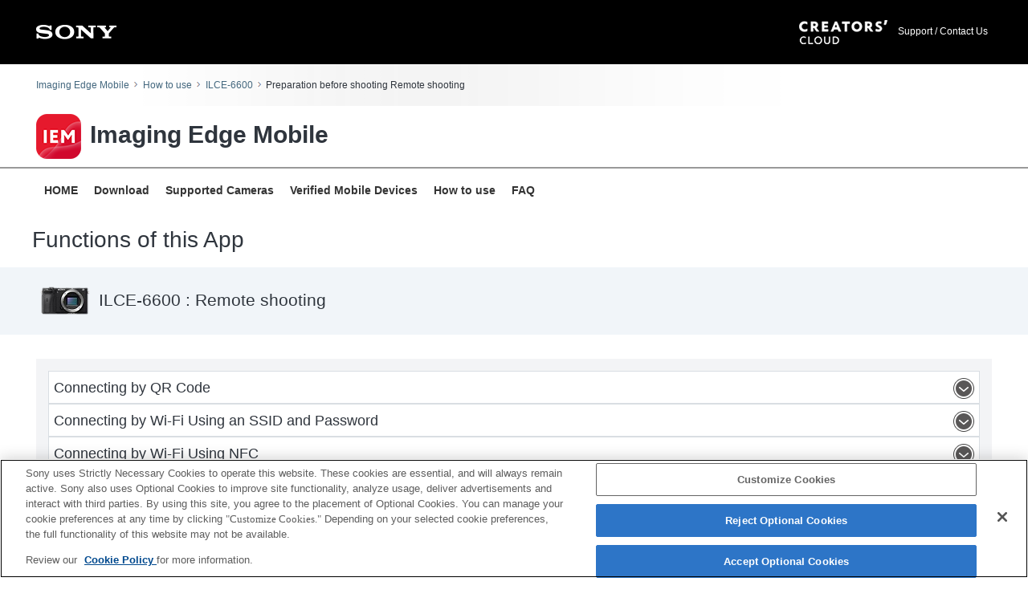

--- FILE ---
content_type: text/html; charset=UTF-8
request_url: https://support.d-imaging.sony.co.jp/www/cscs/pmm/page2.php?area=eu&lang=en&mdl=ILCE-6600&abil=31100
body_size: 16881
content:

<!doctype html>
<html lang="en">
<head>
<meta charset="utf-8">
<meta name="viewport" content="width=device-width, initial-scale=1">
<meta name="keywords" content="Sony, Support, Imaging Edge Mobile, Camera">
<meta name="description" content="Sony Camera Imaging Edge Mobile Information">
<meta http-equiv="X-UA-Compatible" content="IE=edge">
<title>ILCE-6600 : Preparation before shooting&nbsp;Remote shooting</title>
<!-- d-imaging.sony.co.jp に対する OneTrust Cookie 同意通知の始点 -->
<script type="text/javascript" src="https://cdn.cookielaw.org/consent/d5d0bcbd-5cc7-4b43-b8eb-7dc234591e6d/OtAutoBlock.js" ></script>
<script src="https://cdn.cookielaw.org/consent/d5d0bcbd-5cc7-4b43-b8eb-7dc234591e6d/otSDKStub.js"  type="text/javascript" charset="UTF-8" data-domain-script="d5d0bcbd-5cc7-4b43-b8eb-7dc234591e6d" ></script>
<script type="text/javascript">
function OptanonWrapper() { }
</script>
<!-- d-imaging.sony.co.jp に対する OneTrust Cookie 同意通知の終点 -->
<link rel="stylesheet" type="text/css" href="/www/cscs/pmm/css/common.css?ver=2026-01-04 05:22:51">
<link rel="stylesheet" media="all" type="text/css" href="../common/css/select_language.css">
<link rel="stylesheet" href="/www/cscs/pmm/css/style.css">
<link rel="stylesheet" href="/www/cscs/pmm/css/layout.css">
<link rel="stylesheet" href="css/connect.css?ver=1025">
<link rel="shortcut icon" href="/www/cscs/pmm/images/icn_favicon.ico">
<script src="/share/js/jquery.min.js"></script>
<script src="/www/cscs/pmm/js/globalnavi.js"></script>
<script src="/support/enquete/sbi_kuchikomi.js"></script>
<link rel="stylesheet" media="all" type="text/css" href="/www/support/share/css/enquete.css">
<script>

var show_obj = ".prdct_cate3";

$(document).ready(function(){

	$(show_obj).css("display", "inline");
	if(show_obj != '.prdct_cate4') {
		$('.CS_PMM_Show_hide.cs_normal').show();
	}
	$(".accordion li a.close_elm").append("<img src='images/icon_accordion_close.png' alt='open' />");
	$("<img>").attr("src", "images/icon_accordion_open.png");

	$(".accordion li a.close_elm").click(function(){
		$(this).next("div.div__show_hide").slideToggle();
		$(this).toggleClass("open");
		if ($(this).hasClass("open")) {
			$("img", this).remove();
			$(this).append("<img src='images/icon_accordion_open.png' alt='close' />");
		} else {
			$("img",this).remove();
			$(this).append("<img src='images/icon_accordion_close.png' alt='open' />");
		}
	});

	$("#pagetop").hide();
	$(window).scroll(function(){
		if($(this).scrollTop() > 100){
			$("#pagetop").fadeIn();
		}else{
			$("#pagetop").fadeOut();
		}
	});

	$("#pagetop").click(function(){
		$("html,body").animate({scrollTop: 0}, 300);
		return false;
	});

});

</script>
<script src="https://assets.adobedtm.com/fd726ea3e9a7/d5e7f957a30f/launch-757c9e128c6b.min.js" async></script>
</head>

<body>
<header>
<!-- begin header -->
<div class="container-fluid">
	<div class="row">
						<!-- ▼ headerArea ▼ -->
<header id="headerArea">
	<div id="headerBox">
		<div id="logo"><img src="/app/imagingedge/img/logo.png" width="100" height="19" alt="SONY" /></div>
		<div id="searchArea">
			<a class="head_IE_logo" href="https://www.sony.net/cc/?s_tc_caqr=from_web_help"><img src="/app/common/images/head_creatorscloud_logo_WH.png" width="110" height="30" alt="Creators' cloud"></a>
			<a href="https://www.sony.net/SonyInfo/Support/" target="_blank">Support / Contact Us</a>
		</div>
	</div>
</header>
<!-- ▲ headerArea ▲ -->
				</div>
</div>
<!-- end header -->

<!-- begin breadcrumbs -->
<div class="breadcrumbs">
	<ul class="topicpath">
		<li><a href="/app/iemobile/l/index.php">Imaging Edge Mobile</a></li>
		<li><a href="/app/iemobile/l/instruction/">How to use</a></li>
		<!--li><a href="/www/cscs/pmm/index.php?area=eu&lang=en">Select your camera</a></li-->
		<li><a href="/www/cscs/pmm/page1.php?area=eu&lang=en&mdl=ILCE-6600">ILCE-6600</a></li>
		<li>Preparation before shooting&nbsp;Remote shooting</li>
	</ul>
</div>
<!-- end breadcrumbs --> 
	
<!-- begin page_header -->
<div id="page_header_iem">
	<div class="page_header_inner">
		<div class="header_logo"><img src="/app/imagingedge/images/ico_imagingedge_mobile.png" alt=""> Imaging Edge Mobile</div>
	</div>
</div>
<!-- end page_header --> 

<!-- begin globalnavi -->
<div class="container-fluid">
	<div class="row">
		<!-- ▼ navArea ▼ -->
<nav id="navArea">
	<button type="button" class="btn-hamberger"> <span class="btn-line"></span> </button>
	<ul class="menu">
		<li><a href="/app/iemobile/l/index.php">HOME</a></li>
		<li><a href="https://creatorscloud.sony.net/catalog/ie-mobile/index.html?s_tc_caqr=from_web_help">Download</a></li>
		<li><a href="/support/cscs/l/iemproducts/index.php">Supported Cameras</a></li>
		<li><a href="/app/iemobile/l/devices/">Verified Mobile Devices</a></li>
		<li><a href="/app/iemobile/l/instruction/">How to use</a></li>
		<li><a href="/app/iemobile/l/faqs/">FAQ</a></li>
	</ul>
</nav>
<!-- ▲ navArea ▲ --> 
	</div>
</div>
<!-- end globalnavi -->

<!-- begin breadcrumbs-mobile -->
<div class="breadcrumbs-mobile">
	<ul class="topicpath">
		<li><a href="/app/iemobile/l/index.php">Imaging Edge Mobile</a></li>
		<li><a href="/app/iemobile/l/instruction/">How to use</a></li>
		<!--li><a href="/www/cscs/pmm/index.php?area=eu&lang=en">Select your camera</a></li-->
		<li><a href="/www/cscs/pmm/page1.php?area=eu&lang=en&mdl=ILCE-6600">ILCE-6600</a></li>
		<li>Preparation before shooting&nbsp;Remote shooting</li>
	</ul>
</div>
<!-- end breadcrumbs-mobile -->
</header>

<main>
<div id="page_header" class="container">
	<div class="row">
		<div class="header_contents">
			<h1><span class="word_wrap">Functions of this App</span></h1>
		</div>
	</div>
</div>
<div id="input_wrapper" class="container-fluid">
	<div class="row">
		<div class="container">
			<div class="row">
				<div class="col-xs-1-1">
					<h2><img src="../common/product_image/small/ILCE-6600.png" alt="" class="index__img">&nbsp;<span class="index__txt">ILCE-6600&nbsp;:&nbsp;Remote shooting</span></h2>
				</div>
			</div>
		</div>
	</div>
</div>
<div id="tile_wrapper" class="container">
		<div class="row">
		<div class="col-xs-1-1">
			<div class="page2_contents">
				<ul class="accordion">
					<li><a href='javascript:void(0)' class='close_elm clearfix'>Connecting by QR Code</a>
						<div class="div__show_hide">
							
	<ol class="mt15">
		<li class="dotArea">
			<div class="no1"><img src="/www/cscs/pmm/images/icon_cam.png" alt="On the camera" class="cs_icon"> : Select MENU&nbsp;&rarr;&nbsp;<img src="/www/cscs/pmm/images/s_menu_network.png" alt="" class="cs_icon">(Network)&nbsp;&rarr;&nbsp;[Ctrl w/ Smartphone]&nbsp;&rarr;&nbsp;[Ctrl w/ Smartphone]&nbsp;&rarr;&nbsp;[On].</div>
		</li>
		<li class="dotArea">
			<div class="no2"><img src="/www/cscs/pmm/images/icon_cam.png" alt="On the camera" class="cs_icon"> : Select MENU&nbsp;&rarr;&nbsp;<img src="/www/cscs/pmm/images/s_menu_network.png" alt="" class="cs_icon">(Network)&nbsp;&rarr;&nbsp;[Ctrl w/ Smartphone]&nbsp;&rarr;&nbsp;[<img src="/www/cscs/pmm/images/s_menu_connection-info.png" alt="" class="cs_icon">Connection].</div>
		</li>
		<li class="dotArea">
			<div class="no3">
				<img src="/www/cscs/pmm/images/icon_smt.png" alt="On the smartphone" class="cs_icon"> : Launch Imaging Edge Mobile on your smartphone and proceed as follows.
				<p class="cs_sub_ttl"><strong>When Imaging Edge Mobile has been newly installed </strong></p>
				<p>[Models other than the above] &rarr; [Camera Connection/Registration]</p>
				<p class="cs_sub_ttl"><strong>When adding a second (or subsequent) camera to a previously installed instance of Imaging Edge Mobile </strong></p>
				<p>[Camera Connection/Registration] &rarr; [Register other models]</p>
			</div>
		</li>
		<li class="dotArea">
			<div class="no4">
				<img src="/www/cscs/pmm/images/icon_smt.png" alt="On the smartphone" class="cs_icon"> : Select [Scan QR Code], then scan the QR Code displayed on the camera with your smartphone.</div>
		</li>
	
</ol>
<p>Refer to &lt;<a href="/app/iemobile/l/instruction/1_1_smartphone_display/index.php" target="_blank">Operating the camera remotely</a>&gt; for operation instructions.</p>

						</div>
					</li>
					<li><a href='javascript:void(0)' class='close_elm clearfix'>Connecting by Wi-Fi Using an SSID and Password</a>
						<div class="div__show_hide">
							
	<ol class="mt15">
		<li class="dotArea">
			<div class="no1"><img src="/www/cscs/pmm/images/icon_cam.png" alt="On the camera" class="cs_icon"> : Select MENU&nbsp;&rarr;&nbsp;<img src="/www/cscs/pmm/images/s_menu_network.png" alt="" class="cs_icon">(Network)&nbsp;&rarr;&nbsp;[Ctrl w/ Smartphone]&nbsp;&rarr;&nbsp;[Ctrl w/ Smartphone]&nbsp;&rarr;&nbsp;[On].</div>
		</li>
		<li class="dotArea">
			<div class="no2"><img src="/www/cscs/pmm/images/icon_cam.png" alt="On the camera" class="cs_icon"> : Select MENU&nbsp;&rarr;&nbsp;<img src="/www/cscs/pmm/images/s_menu_network.png" alt="" class="cs_icon">(Network)&nbsp;&rarr;&nbsp;[Ctrl w/ Smartphone]&nbsp;&rarr;&nbsp;[<img src="/www/cscs/pmm/images/s_menu_connection-info.png" alt="" class="cs_icon">Connection].</div>
		</li>
		<li class="dotArea">
			<div class="no3"><img src="/www/cscs/pmm/images/icon_cam.png" alt="On the camera" class="cs_icon"> : Press the <img src="/www/cscs/pmm/images/s_delete.png" alt="" class="cs_icon">(Delete) button on the camera.</div>
		</li>
		<li class="dotArea">
			<div class="no4">
				<img src="/www/cscs/pmm/images/icon_smt.png" alt="On the smartphone" class="cs_icon"> : Launch Imaging Edge Mobile on your smartphone and proceed as follows.
				<p class="cs_sub_ttl"><strong>When Imaging Edge Mobile has been newly installed</strong></p>
				<p>[Models other than the above] &rarr; [Camera Connection/Registration]</p>
				<p class="cs_sub_ttl"><strong>When adding a second (or subsequent) camera to a previously installed instance of Imaging Edge Mobile</strong></p>
				<p>[Camera Connection/Registration] &rarr; [Register other models]</p>
			</div>
		</li>
		<li class="dotArea">
			<div class="no5">
				<img src="/www/cscs/pmm/images/icon_smt.png" alt="On the smartphone" class="cs_icon"> :  Select [Connect using the camera SSID/password] &rarr; [Enter SSID/Password], then enter the SSID (DIRECT-xxxx: xxxx) and password displayed on the camera.
			</div>
		</li>
	
</ol>
<p>Refer to &lt;<a href="/app/iemobile/l/instruction/1_1_smartphone_display/index.php" target="_blank">Operating the camera remotely</a>&gt; for operation instructions.</p>

						</div>
					</li>
					<li><a href='javascript:void(0)' class='close_elm clearfix'>Connecting by Wi-Fi Using NFC</a>
						<div class="div__show_hide">
								<p>This connection method is only available for NFC-compatible Android devices and for the iPhone 7 and later models.</p>
	<ol class="mt15">
		<li class="dotArea">
			<div class="no1"><img src="/www/cscs/pmm/images/icon_cam.png" alt="On the camera" class="cs_icon"> : Select MENU&nbsp;&rarr;&nbsp;<img src="/www/cscs/pmm/images/s_menu_network.png" alt="" class="cs_icon">(Network)&nbsp;&rarr;&nbsp;[Ctrl w/ Smartphone]&nbsp;&rarr;&nbsp;[Ctrl w/ Smartphone]&nbsp;&rarr;&nbsp;[On].</div>
		</li>
		<li class="dotArea">
			<div class="no2">
				<img src="/www/cscs/pmm/images/icon_smt.png" alt="On the smartphone" class="cs_icon"> : Launch Imaging Edge Mobile on your smartphone and proceed as follows.
				<p class="cs_sub_ttl"><strong>When Imaging Edge Mobile has been newly installed </strong></p>
				<p>[Models other than the above] &rarr; [Camera Connection/Registration]</p>
				<p class="cs_sub_ttl"><strong>When adding a second (or subsequent) camera to a previously installed instance of Imaging Edge Mobile </strong></p>
				<p>[Camera Connection/Registration] &rarr; [Register other models]</p>
			</div>
		</li>
		<li class="dotArea">
			<div class="no3">
				<img src="/www/cscs/pmm/images/icon_smt.png" alt="On the smartphone" class="cs_icon"> : Select [Connect with the camera through One-touch (NFC)] &rarr; [Tap here].
			</div>
		</li>
		<li class="dotArea">
			<div class="no4"><img src="/www/cscs/pmm/images/icon_cam.png" alt="On the camera" class="cs_icon"> : Switch the camera to the shooting mode and display the [N] mark on the monitor. Then, touch the smartphone to the camera.
			</div>
		</li>
	</ol>
<p>Refer to &lt;<a href="/app/iemobile/l/instruction/1_1_smartphone_display/index.php" target="_blank">Operating the camera remotely</a>&gt; for operation instructions.</p>
						</div>
					</li>
					<li><a href='javascript:void(0)' class='close_elm clearfix'>If the camera and the smartphone are already connected</a>
						<div class="div__show_hide">
								<p>If the camera and the smartphone are already connected via Wi-Fi before you launch Imaging Edge Mobile, the camera name will be displayed in the [Camera List]. Tap [Start] to the right of the camera name.</p>
						</div>
					</li>
				</ul>
			</div>
		</div>
	</div>
	</div>

<!-- begin enquete area -->
	
<div class="rating-area"><div id="sbi_comment1"></div></div>
<script src="/support/enquete/sbi_kuchikomi.js"></script>

<script>
sbiComment("","","", "", "lang_en");
</script>




<!-- end enquete area -->

<p id="pagetop"><a href="javascript:void(0)"><img src="/www/cscs/pmm/images/btn_pagetop.png" alt="Return to Top"></a></p>
</main>

<footer>
<!-- begin footer -->
<div class="container-fluid">
	<div class="row">
		<!-- ▼ footer_navi ▼ -->
<div id="footer-navi-area">
	<div class="menu-wrap">
		<ul class="menu">
			<li><a href="/app/iemobile/l/index.php">HOME</a></li>
			<li><a href="https://creatorscloud.sony.net/catalog/ie-mobile/index.html?s_tc_caqr=from_web_help">Download</a></li>
			<li><a href="/support/cscs/l/iemproducts/index.php">Supported Cameras</a></li>
			<li><a href="/app/iemobile/l/devices/">Verified Mobile Devices</a></li>
			<li><a href="/app/iemobile/l/instruction/">How to use</a></li>
			<li><a href="/app/iemobile/l/faqs/">FAQ</a></li>
		</ul>
	</div>
</div>
<!-- ▲ footer_navi ▲ -->
		
<!-- footerArea -->
<div id="footerArea">
	<div id="footerBox">

		<!-- rightArea -->
		<div class="rightArea txtR">

			<!-- selectLanguage -->
			<div class="selectLanguage">
				<p class="area_select_language"><label for="select_lang_811576845"><span>Select Language</span></label><select id="select_lang_811576845" class="c_link select_lang" data-c_link="cs_slct_lang" name="select_lang" aria-label="Select Language"><option value="" selected="selected" lang="en">Select Language</option><option value="jp" lang="ja">日本語</option><option value="en" lang="en">English</option><option value="fr" lang="fr">Français</option><option value="de" lang="de">Deutsch</option><option value="it" lang="it">Italiano</option><option value="es" lang="es">Español</option><option value="pt" lang="pt">Português</option><option value="da" lang="da">Dansk</option><option value="nl" lang="nl">Nederlands</option><option value="pl" lang="pl">Polski</option><option value="ru" lang="ru">Русский</option><option value="sv" lang="sv">Svenska</option><option value="tr" lang="tr">Türkçe</option><option value="cs" lang="zh-CN">简体中文</option><option value="ct" lang="zh-TW">繁體中文</option><option value="ko" lang="ko">한국어</option><option value="th" lang="th">ไทย</option><option value="vi" lang="vi">Tiếng Việt</option></select></p>

<script type="text/javascript">
(function() {
  $(".select_lang option").each(function() {
    if ( $(this).val() == "en" ) {
      $(this).attr("selected", "selected");
    }
  });
})();
var cs_slct_param = { current_area: "eu", current_lang: "en", };
$(".select_lang").change(
  function() {
  if ($(this).value != "") {    location.replace("?area=eu&lang=" + $(this).val() + "&cs_ref=slct_lang&mdl=ILCE-6600&abil=31100");
  }
  }
);
</script>
			</div>
		</div>
		<!-- /rightArea -->

		<!-- leftArea -->
		<div class="leftArea font_12">
			<div id="footer_bg">
  <div id="footer">
    <div class="left"><a href="https://www.sony.net/copyright/" target="_blank">Terms of Use</a></div>
    <div class="left"><a href="https://www.sony.net/about/" target="_blank">About this Site</a></div>
    <div class="left"><a href="https://support.d-imaging.sony.co.jp/cookie-policy/index.html" target="_blank">Cookie Policy</a></div>
    <div class="right">Copyright <script>
  document.write(new Date().getFullYear());
</script> Sony Corporation</div>
  </div>
</div>

 

<!-- Adobe Analytics --> 

<!-- /Adobe Analytics --> 
		</div>
		<!-- /leftArea -->

	</div>
</div>
<!-- footerArea -->
	</div>
</div>
<!-- end footer -->
</footer>

</body>
</html>


--- FILE ---
content_type: text/css
request_url: https://support.d-imaging.sony.co.jp/www/cscs/pmm/css/common.css?ver=2026-01-04%2005:22:51
body_size: 23749
content:
@charset "UTF-8";
/*=============================================

	common

==============================================*/
html {
	font-size: 87.5%;
	color: #2f353d;
    overflow: auto;
}
body {
	margin: 0;
	padding: 0;
	line-height: 1.4;
    overflow: hidden;
	background-color: #FFFFFF;
}
body, select, input, optgroup, option {
	font-family: "SST W01 Roman", "Helvetica Neue", Helvetica, Arial, sans-serif;
}
html[lang="ja"] body, html[lang="ja"] select, html[lang="ja"] input, html[lang="ja"] optgroup, html[lang="ja"] option {
	font-family: "メイリオ", "Meiryo", "ヒラギノ角ゴ Pro W3", "Hiragino Kaku Gothic Pro", "ＭＳ Ｐゴシック", sans-serif;
}
html[lang="zh-cn"] body, html[lang="zh-cn"] select, html[lang="zh-cn"] input, html[lang="zh-cn"] optgroup, html[lang="zh-cn"] option {
	font-family: "Microsoft YaHei", "微软雅黑", 'SimSun', sans-serif;
}
html[lang="zh-tw"] body, html[lang="zh-tw"] select, html[lang="zh-tw"] input, html[lang="zh-tw"] optgroup, html[lang="zh-tw"] option {
	font-family: Arial, "Microsoft JhengHei", "微軟正黑體", 'PMingLiU', sans-serif;
}
html[lang="ko"] body, html[lang="ko"] select, html[lang="ko"] input, html[lang="ko"] optgroup, html[lang="ko"] option {
	font-family: "Malgun Gothic", "맑은 고딕", NanumGothic, "나눔고딕", Dotum, "돋움", Tahoma, sans-serif;
}
#wrapper {
	width: 100%;
	margin: 0;
	padding: 0;
	overflow: hidden;
}
h1, h2, h3, h4, h5, h6 {
	-webkit-margin-before: 0px;
	-webkit-margin-after: 0px;
	-webkit-margin-start: 0px;
	-webkit-margin-end: 0px;
	clear: both;
	font-style: normal;
	font-weight: 400;
	margin: 0;
	padding: 0;
}
/*
h1:after, h2:after, h3:after, h4:after, h5:after, h6:after {
	clear: both;
	content: '';
	display: block;
	height: 0;
}
*/
/*リンク文字--------------------------*/
a:link {
	color: #2f353d;
}
a:visited {
	color: #2f353d;
}
a:active {
	color: #2f353d;
}
a:hover {
	color: #2f353d;
}
a {
	text-decoration: none;
}
/* **************************************** */
/* clearfix */
/* **************************************** */
.clearfix:before, .clearfix:after {
	content: " ";
	display: table;
}
.clearfix:after {
	clear: both;
}
.clearfix {
	*zoom: 1;
}
/*
	-------------------------
	margin
	-------------------------
*/
.mb0 {
	margin-bottom: 0 !important;
}
.mb5 {
	margin-bottom: 5px !important;
}
.mb10 {
	margin-bottom: 10px !important;
}
.mb15 {
	margin-bottom: 15px !important;
}
.mb20 {
	margin-bottom: 20px !important;
}
.mb25 {
	margin-bottom: 25px !important;
}
.mb30 {
	margin-bottom: 30px !important;
}
.mb35 {
	margin-bottom: 35px !important;
}
.mb40 {
	margin-bottom: 40px !important;
}
.mb45 {
	margin-bottom: 45px !important;
}
.mb50 {
	margin-bottom: 50px !important;
}
.mt0 {
	margin-top: 0px !important;
}
.mt2 {
	margin-top: 2px !important;
}
.mt3 {
	margin-top: 3px !important;
}
.mt5 {
	margin-top: 5px !important;
}
.mt10 {
	margin-top: 10px !important;
}
.mt15 {
	margin-top: 15px !important;
}
.mt20 {
	margin-top: 20px !important;
}
.mt25 {
	margin-top: 25px !important;
}
.mt30 {
	margin-top: 30px !important;
}
.mt35 {
	margin-top: 35px !important;
}
.mt40 {
	margin-top: 40px !important;
}
.mt45 {
	margin-top: 45px !important;
}
.mt50 {
	margin-top: 50px !important;
}
.ml0 {
	margin-left: 0 !important;
}
.ml5 {
	margin-left: 5px !important;
}
.ml10 {
	margin-left: 10px !important;
}
.ml15 {
	margin-left: 15px !important;
}
.ml20 {
	margin-left: 20px !important;
}
.ml25 {
	margin-left: 25px !important;
}
.ml30 {
	margin-left: 30px !important;
}
.ml35 {
	margin-left: 35px !important;
}
.ml40 {
	margin-left: 40px !important;
}
.ml45 {
	margin-left: 45px !important;
}
.ml50 {
	margin-left: 50px !important;
}
.mr0 {
	margin-right: 0 !important;
}
.mr5 {
	margin-right: 5px !important;
}
.mr10 {
	margin-right: 10px !important;
}
.mr15 {
	margin-right: 15px !important;
}
.mr20 {
	margin-right: 20px !important;
}
.mr25 {
	margin-right: 25px !important;
}
.mr30 {
	margin-right: 30px !important;
}
.mr35 {
	margin-right: 35px !important;
}
.mr40 {
	margin-right: 40px !important;
}
.mr45 {
	margin-right: 45px !important;
}
.mr50 {
	margin-right: 50px !important;
}
/*
	-------------------------
	padding
	-------------------------
*/
.pb0 {
	padding-bottom: 0 !important;
}
.pb5 {
	padding-bottom: 5px !important;
}
.pb10 {
	padding-bottom: 10px !important;
}
.pb15 {
	padding-bottom: 15px !important;
}
.pb20 {
	padding-bottom: 20px !important;
}
.pb25 {
	padding-bottom: 25px !important;
}
.pb30 {
	padding-bottom: 30px !important;
}
.pb35 {
	padding-bottom: 35px !important;
}
.pb40 {
	padding-bottom: 40px !important;
}
.pb45 {
	padding-bottom: 45px !important;
}
.pb50 {
	padding-bottom: 50px !important;
}
.pt0 {
	padding-top: 0px !important;
}
.pt2 {
	padding-top: 2px !important;
}
.pt3 {
	padding-top: 3px !important;
}
.pt5 {
	padding-top: 5px !important;
}
.pt10 {
	padding-top: 10px !important;
}
.pt15 {
	padding-top: 15px !important;
}
.pt20 {
	padding-top: 20px !important;
}
.pt25 {
	padding-top: 25px !important;
}
.pt30 {
	padding-top: 30px !important;
}
.pt35 {
	padding-top: 35px !important;
}
.pt40 {
	padding-top: 40px !important;
}
.pt45 {
	padding-top: 45px !important;
}
.pt50 {
	padding-top: 50px !important;
}
.pl0 {
	padding-left: 0 !important;
}
.pl5 {
	padding-left: 5px !important;
}
.pl10 {
	padding-left: 10px !important;
}
.pl15 {
	padding-left: 15px !important;
}
.pl20 {
	padding-left: 20px !important;
}
.pl25 {
	padding-left: 25px !important;
}
.pl30 {
	padding-left: 30px !important;
}
.pl35 {
	padding-left: 35px !important;
}
.pl40 {
	padding-left: 40px !important;
}
.pl45 {
	padding-left: 45px !important;
}
.pl50 {
	padding-left: 50px !important;
}
.pr0 {
	padding-right: 0 !important;
}
.pr5 {
	padding-right: 5px !important;
}
.pr10 {
	padding-right: 10px !important;
}
.pr15 {
	padding-right: 15px !important;
}
.pr20 {
	padding-right: 20px !important;
}
.pr25 {
	padding-right: 25px !important;
}
.pr30 {
	padding-right: 30px !important;
}
.pr35 {
	padding-right: 35px !important;
}
.pr40 {
	padding-right: 40px !important;
}
.pr45 {
	padding-right: 45px !important;
}
.pr50 {
	padding-right: 50px !important;
}
/* **************************************** */
/* Header */
/* **************************************** */
div#tmpl_header_wrapper {
	position: relative;
	background-color: #000;
	margin: 0;
	padding: 0;
	font-family: "Helvetica", "Arial", sans-serif;
}
div#tmpl_header_wrapper a {
	-webkit-tap-highlight-color: rgba(0, 0, 0, 0);
}
div#tmpl_header_wrapper a:link, div#tmpl_header_wrapper a:visited {
	color: #fff;
	text-decoration: none;
}
div#tmpl_header_wrapper a:hover, div#tmpl_header_wrapper a:active {
	color: #aeb1c2;
	text-decoration: none;
}
div#tmpl_header_wrapper a img {
	margin: 0;
	padding: 0;
	border: none;
}
div#tmpl_header_wrapper h1, div#tmpl_header_wrapper h2, div#tmpl_header_wrapper h3, div#tmpl_header_wrapper h4, div#tmpl_header_wrapper h5, div#tmpl_header_wrapper h6 {
	margin: 0;
	padding: 0;
	font-size: 1em;
}
div#tmpl_header_wrapper ul, div#tmpl_header_wrapper li {
	margin: 0;
	padding: 0;
	list-style: none;
}
div#tmpl_header_wrapper ul#tmpl_globalNavi {
	padding-left: 14px;
}
#tmpl_header {
	position: relative;
	max-width: 1200px;
	margin: 0 auto;
	line-height: 1.0;
	min-height: 68px;
}
#tmpl_SonyLogo {
	line-height: 0em;
	float: left;
}
#tmpl_SonyLogo img {
	width: 150px;
	height: 68px;
}
div#tmpl_siteLogo {
	position: absolute;
	top: 24px;
	right: 20px;
	font-family: Helvetica, Arial !important;
	font-size: 1.1em;
	font-weight: bold;
	color: #fff;
}
/* **************************************** */
/* Header (#headerArea) */
/* **************************************** */
#headerArea, #headerArea * {
	-webkit-box-sizing: border-box;
	-moz-box-sizing: border-box;
	box-sizing: border-box;
}
#headerArea:before,
#headerArea:after,
#headerArea #headerBox:before,
#headerArea #headerBox:after,
#headerArea #headerBox #logo:before,
#headerArea #headerBox #logo:after,
#headerArea #headerBox #searchArea:before,
#headerArea #headerBox #searchArea:after {
	content: " ";
	display: table;
}
#headerArea:after,
#headerArea #headerBox:after,
#headerArea #headerBox #logo:after,
#headerArea #headerBox #searchArea:after {
	clear: both;
}
#headerArea {
	width: 100%;
	background: #000;
	padding: 25px 0 10px;
}
#headerArea #headerBox {
	max-width: 1190px;
	width: 96%;
	margin-left: auto;
	margin-right: auto;
	overflow: hidden;
	display: -webkit-box;
	display: -ms-flexbox;
	display: flex;
	-webkit-box-orient: horizontal;
	-webkit-box-direction: normal;
	-ms-flex-direction: row;
	flex-direction: row;
	-ms-flex-wrap: nowrap;
	flex-wrap: nowrap;
	-webkit-box-pack: start;
	-ms-flex-pack: start;
	justify-content: flex-start;
	-webkit-box-align: start;
	-ms-flex-align: start;
	align-items: flex-start;
}
#headerArea #headerBox #logo {
	width: 180px;
	margin-right: auto;
	text-align: left;
}
#headerArea #headerBox #logo img {
	width: 50%;
	height: auto;
}
#headerArea #headerBox #searchArea {
	width: auto;
	font-size: 12px;
	margin-left: auto;
	text-align: right;
}
#headerArea #headerBox #searchArea a {
	color: #fff;
	display: block;
	padding: 0 5px;
}
#headerArea #headerBox #searchArea a:hover, #headerArea #headerBox #searchArea a:active {
	text-decoration: underline;
}
#headerArea #headerBox #searchArea a.head_IE_logo {
	margin-bottom: 10px;
}
#headerArea #headerBox #searchArea img {
	vertical-align: middle;
	-moz-transition: all .5s ease;
	-o-transition: all .5s ease;
	transition: all .5s ease;
}
#headerArea #headerBox #searchArea a img:hover, #headerArea #headerBox #searchArea a img:active {
	opacity: .75;
}
@media (min-width: 768px) {
	#headerArea {
		padding-bottom: 25px;
	}
	#headerArea #headerBox {
		width: 100%;
		-webkit-box-align: center;
		-ms-flex-align: center;
		align-items: center;
	}
	#headerArea #headerBox #logo {
		width: 100px;
		line-height: 0px;
	}
	#headerArea #headerBox #logo img {
		width: 100%;
	}
	#headerArea #headerBox #searchArea {
		margin-top: 0;
	}
	#headerArea #headerBox #searchArea a {
		display: inline-block;
	}
	#headerArea #headerBox #searchArea a.head_IE_logo {
		margin-bottom: 0;
	}
}
/* **************************************** */
/* Footer */
/* **************************************** */
div#tmpl_footer_wrapper {
	background: #1f2024;
	font-family: "Helvetica", "Arial", sans-serif;
	padding: 0;
	position: relative;
}
div#tmpl_footer_wrapper a {
	-webkit-tap-highlight-color: rgba(0, 0, 0, 0);
}
div#tmpl_footer_wrapper a:link, div#tmpl_footer_wrapper a:visited {
	color: #fff;
	text-decoration: none;
}
div#tmpl_footer_wrapper a:hover, div#tmpl_footer_wrapper a:active {
	text-decoration: underline;
}
div#tmpl_footer_wrapper a img {
	margin: 0;
	padding: 0;
	border: none;
}
div#tmpl_footer_wrapper h1, div#tmpl_footer_wrapper h2, div#tmpl_footer_wrapper h3, div#tmpl_footer_wrapper h4, div#tmpl_footer_wrapper h5, div#tmpl_footer_wrapper h6 {
	margin: 0;
	padding: 0;
	font-size: 1em;
}
div#tmpl_footer {
	position: relative;
	line-height: 1.0;
	min-height: 60px;
	color: #aeb1c2;
	position: relative;
	text-align: left;
	max-width: 950px;
	margin: 0 auto;
}
div#tmpl_footer ul {
	position: absolute;
	top: 15px;
	width: auto;
	clear: both;
	font-size: 1em;
}
div#tmpl_footer ul li {
	display: inline-block;
	line-height: 1em;
	float: left;
}
div#tmpl_footer ul li a {
	display: inline-block;
	vertical-align: middle;
	margin-right: 30px;
	font-weight: normal;
	font-size: 1.2em;
	line-height: 1.0;
}
div#tmpl_copyright {
	position: absolute;
	font-size: 1.2em;
	top: 22px;
	right: 10px;
	margin: 0px;
	display: block;
	line-height: 1;
	color: #ccc;
}
/* .s5-pageFooter */
.s5-pageFooter {
	margin-top: 0 !important;
}
/*レスポンシブ------------------------------------------------------*/
@media screen and (max-width:640px) {
	/* **************************************** */
	/* Header */
	/* **************************************** */
	#tmpl_header {
		position: relative;
		margin: 0 auto;
		line-height: 1.0;
		min-height: 46px;
	}
	#tmpl_SonyLogo img {
		width: 100px;
		height: 46px;
	}
	div#tmpl_siteLogo {
		position: absolute;
		top: 24px;
		right: 20px;
		font-family: Helvetica, Arial !important;
		font-size: 0.8em;
		font-weight: bold;
		color: #fff;
	}
	/* **************************************** */
	/* Footer */
	/* **************************************** */
	div#tmpl_copyright {
		position: absolute;
		font-size: 0.8em;
		bottom: 3px;
		right: 10px;
		margin: 0px;
		display: block;
		color: #ccc;
	}
	div#tmpl_footer {
		position: relative;
		font-size: 0.8em;
		line-height: 0.2;
		min-height: 50px;
		color: #aeb1c2;
		position: relative;
		text-align: left;
		max-width: 950px;
		margin: 0 auto;
	}
	div#tmpl_footer ul {
		position: absolute;
		top: 0px;
		width: auto;
		clear: both;
		font-size: 0.8em;
	}
	div#tmpl_footer ul li {
		display: inline-block;
		float: left;
	}
	div#tmpl_footer ul li a {
		display: inline-block;
		vertical-align: middle;
		font-weight: normal;
		font-size: 0.8em;
	}
}
/* **************************************** */
/* navArea */
/* **************************************** */
#navArea, #navArea * {
	-webkit-box-sizing: border-box;
	-moz-box-sizing: border-box;
	box-sizing: border-box;
}
#navArea {
	max-width: 1190px;
	margin-left: auto;
	margin-right: auto;
	position: relative;
}
#navArea ul.menu {
	overflow: hidden;
	background-color: rgba(0, 0, 0, 0.7);
	position: absolute;
	right: -80%;
	width: 80%;
	/*height: 100vh;*/
	height: calc(100vh - 200px);
	margin-left: auto;
	display: -webkit-box;
	display: -ms-flexbox;
	display: flex;
	-webkit-box-orient: vertical;
	-webkit-box-direction: normal;
	-ms-flex-direction: column;
	flex-direction: column;
	transition: .3s;
	z-index: 10;
}
#navArea ul.menu.open {
	right: 0;
}
#navArea ul.menu li {
	width: 100%;
	display: -webkit-box;
	display: -ms-flexbox;
	display: flex;
	-webkit-box-pack: center;
	-ms-flex-pack: center;
	justify-content: center;
	-webkit-box-align: center;
	-ms-flex-align: center;
	align-items: center;
	text-align: center;
	font-size: 1.25rem;
}
#navArea ul.menu li a {
	display: block;
	color: #efefef;
	width: 100%;
	padding: 1rem 0;
}
#navArea ul.menu li a:hover {
	background-color: rgba(56, 109, 212, 0.7);
}
#navArea button {
	margin: 0;
	padding: 0;
	outline: 0;
	border: 0;
	border-radius: 0;
	background: transparent;
	color: inherit;
	vertical-align: middle;
	text-align: inherit;
	font: inherit;
	-webkit-appearance: none;
	appearance: none;
	cursor: pointer;
}
#navArea button.btn-hamberger {
	position: absolute;
	top: -56px;
	right: 16px;
	z-index: 100;
	width: 32px;
	height: 32px;
}
#navArea button.btn-hamberger .btn-line {
	display: block;
	position: relative;
	width: 100%;
	height: 4px;
	background-color: #333;
	transition: .2s;
}
#navArea button.btn-hamberger .btn-line:before, #navArea button.btn-hamberger .btn-line:after {
	content: "";
	position: absolute;
	width: 100%;
	height: 100%;
	background-color: #333;
	transition: .5s;
}
#navArea button.btn-hamberger .btn-line:before {
	transform: translateY(-12px);
    top: 3px;
}
#navArea button.btn-hamberger .btn-line:after {
	transform: translateY(12px);
    bottom: 3px;
}
#navArea button.btn-hamberger .btn-line.open {
	background-color: transparent;
}
#navArea button.btn-hamberger .btn-line.open:before {
	transform: rotate(45deg);
    top: 0;
}
#navArea button.btn-hamberger .btn-line.open:after {
	transform: rotate(-45deg);
    bottom: 0;
}
@media (min-width: 560px) {
	#navArea ul.menu {
		right: -70%;
		width: 70%;
	}
}
@media (min-width: 960px) {
	#navArea {
		padding: 0.75rem 0;
	}
	#navArea ul.menu {
		-webkit-box-orient: horizontal;
		-webkit-box-direction: normal;
		-ms-flex-direction: row;
		flex-direction: row;
		background-color: transparent;
		position: static;
		margin-left: 0;
		width: auto;
		height: auto;
	}
	#navArea ul.menu li {
		/*display: table-cell;*/
		padding-left: 10px;
		padding-right: 10px;
		font-size: 1rem;
		font-weight: bold;
		width: auto;
	}
	#navArea ul.menu li a {
		color: #333333;
		padding: 0.5rem 0;
	}
	#navArea ul.menu li a:hover {
		color: #386DD4;
		background-color: transparent;
	}
	#navArea button.btn-hamberger {
		display: none;
	}
}
/* **************************************** */
/* navArea */
/* **************************************** */
#page_header_iem, #page_header_iem * {
	-webkit-box-sizing: border-box;
	-moz-box-sizing: border-box;
	box-sizing: border-box;
}
#page_header_iem {
	border-bottom: 2px solid #999;
	width: 100%;
}
#page_header_iem .page_header_inner {
	max-width: 1200px;
	margin-left: auto;
	margin-right: auto;
	display: flex;
	flex-direction: column-reverse;
}
#page_header_iem .page_header_inner .header_logo {
	width: 100%;
	padding: 10px 48px 10px 5px;
	font-weight: bold;
	font-size: 214.28571% !important;
	font-family: "SST W01 Roman", "Hiragino Kaku Gothic Pro", "メイリオ", "Helvetica Neue", Helvetica, Arial, sans-serif !important;
}
	#page_header_iem .page_header_inner .header_logo img {
		margin-right: 3px;
	}
#page_header_iem .page_header_inner .header_logo img {
	width: auto;
	height: auto;
	max-width: 100%;
	vertical-align: middle;
}
@media (min-width: 960px) {
	#page_header_iem .page_header_inner {
		flex-direction: row;
		justify-content: flex-end;
		align-items: flex-end;
	}
	#page_header_iem .page_header_inner .header_logo {
		font-size: 2em;
		margin-left: 0;
		margin-right: auto;
		padding-right: 0;
	}
	#page_header_iem .page_header_inner .header_logo img {
		display: inline-block;
	}
}
@media (min-width: 1200px) {
	#page_header_iem .page_header_inner {}
}
/* **************************************** */
/* footer-navi-area */
/* **************************************** */
#footer-navi-area, #footer-navi-area *, {
	-webkit-box-sizing: border-box;
	-moz-box-sizing: border-box;
	box-sizing: border-box;
}
#footer-navi-area {
	background-color: #333;
	width: 100%;
	padding: 1.5rem 0;
}
#footer-navi-area .menu-wrap {
	max-width: 1190px;
	margin-left: auto;
	margin-right: auto;
}
#footer-navi-area .menu-wrap ul.menu {}
#footer-navi-area .menu-wrap ul.menu li {
	border-bottom: solid 1px #666;
	font-size: 0.875rem;
	padding: 0.625rem 1.125rem;
}
#footer-navi-area .menu-wrap ul.menu li:last-of-type {
	border-bottom: none;
}
#footer-navi-area .menu-wrap ul.menu li a {
	color: #efefef;
	transition: .3s;
}
#footer-navi-area .menu-wrap ul.menu li a:hover {
	text-decoration: underline;
}
@media screen and (min-width: 768px) {
	#footer-navi-area .menu-wrap ul.menu {
		display: table;
		margin-left: auto;
		margin-right: 0;
	}
	#footer-navi-area .menu-wrap ul.menu li {
		display: table-cell;
		border-left: solid 1px #efefef;
		border-bottom: none;
		font-size: 1rem;
		padding: 0.25rem 1.25rem;
	}
	#footer-navi-area .menu-wrap ul.menu li:first-of-type {
		border-left: none;
	}
}
/* **************************************** */
/* footerArea */
/* **************************************** */
#footerArea,
#footerArea * {
	-webkit-box-sizing: border-box;
	-moz-box-sizing: border-box;
	box-sizing: border-box;
}
#footerArea {
	width: 100%;
	margin-top: 0;
	padding: 20px 0;
	background: #000000;
	color: #fff;
}
#footerArea #footerBox {
	max-width: 1190px;
	width: 96%;
	margin-left: auto;
	margin-right: auto;
	overflow: hidden;
	*zoom: 1;
}
#footerArea #footerBox .leftArea .left {
	display: inline-block;
	margin-right: 1em;
	margin-bottom: 1em;
}
#footerArea #footerBox .leftArea a {
	color: #fff;
}
@media screen and (min-width: 768px) {
	#footerArea #footerBox .leftArea {
		width: 60%;
		float: left;
	}
	#footerArea #footerBox .rightArea {
		width: 170px;
		float: right;
	}
}
#footerArea .selectLanguage {
	width: 200px;
	background-color: transparent;
	border: 0 none;
	height: 2.5em;
	/*padding: 0.8em 0 0;*/
	padding: 0;
	margin-bottom: 1.5rem;
	text-align: center;
}
#footerArea .selectLanguage .area_select_language {
	margin: 0;
	padding: 0;
	text-align: left;
}
#footerArea .selectLanguage .area_select_language label {
	display: none;
}
#footerArea .selectLanguage .area_select_language select {
	-webkit-appearance: none;
	-moz-appearance: none;
	appearance: none;

	background-color: #4f4c53;
	border: none;
	color: #fff;
	cursor: pointer;
	font-size: 1.25rem;
	margin: 0;
}
#footerArea .selectLanguage .area_select_language select:focus {
	outline: none;
}
#footerArea .selectLanguage .area_select_language select option {
	background-color: #eee;
	color: #333;
}
#footerArea .selectLanguage .area_select_language select option[selected] {
	background-color: #333;
	color: #eee;
}
@media screen and (min-width: 768px) {
	#footerArea .selectLanguage {
		margin-bottom: 0;
	}
}
/* **************************************** */
/* breadcrumbs */
/* **************************************** */
.breadcrumbs {
	font-size: 0.85em;
	/*padding: 0.5em 0.25em;
  background: url(../images/breadcrumbs_bg_01.png) repeat-y 50% 0;*/
	display: none;
}
.breadcrumbs .topicpath {
	max-width: 1190px;
	width: 96%;
	margin: 0 auto;
	padding: 0.875rem 0;
	text-align: left;
	overflow: hidden;
}
.breadcrumbs .topicpath li {
	display: inline;
	list-style: none;
}
.breadcrumbs .topicpath li a, .breadcrumbs .topicpath li a:visited {
	color: #43677e;
}
.breadcrumbs .topicpath li a:hover {
	text-decoration: underline;
}
.breadcrumbs .topicpath li a:hover, .breadcrumbs .topicpath li a:active {
	color: #c41230;
}
.breadcrumbs .topicpath li a:after {
	content: url(/app/iemobile/img/arrow_path.gif);
	padding: 0 0.25rem 0 0.375rem;
}
@media (min-width: 960px) {
	.breadcrumbs {
		display: block;
	}
}
/* **************************************** */
/* footerArea */
/* **************************************** */
.breadcrumbs-mobile {
	display: block;
}
.breadcrumbs-mobile .topicpath {
	max-width: 1190px;
	width: 96%;
	margin: 0 auto;
	padding: 0.875rem 0;
	text-align: left;
	overflow: hidden;
}
.breadcrumbs-mobile .topicpath li {
	display: inline;
	list-style: none;
}
.breadcrumbs-mobile .topicpath li a, .breadcrumbs-mobile .topicpath li a:visited {
	color: #43677e;
}
.breadcrumbs-mobile .topicpath li a:hover {
	text-decoration: underline;
}
.breadcrumbs-mobile .topicpath li a:hover, .breadcrumbs-mobile .topicpath li a:active {
	color: #c41230;
}
.breadcrumbs-mobile .topicpath li a:after {
	content: url(/app/iemobile/img/arrow_path.gif);
	padding: 0 0.25rem 0 0.375rem;
}
@media (min-width: 960px) {
	.breadcrumbs-mobile {
		display: none;
	}
}


img {
  pointer-events: none;
}



--- FILE ---
content_type: text/css
request_url: https://support.d-imaging.sony.co.jp/www/cscs/pmm/css/style.css
body_size: 10480
content:
@charset "utf-8";

/* CSS Document */


#page_header {
	padding-bottom: 15px;
	padding-top: 15px;
}

#page_header .select_language {
	float: right;
	width: 13em;
}

#page_header h1 {
	font-size: 1.5em;
	clear: none;
}

#page_header h1 img {
	display: block;
	height: auto;
	max-width: 100%;
	vertical-align: text-bottom;
	width: auto;
}

.compatible_function.target_blank {
	position: relative;
}
	.compatible_function.target_blank::before {
		content: "";
		display: block;
		position: absolute;
		top: 8px; right: 8px;
		width: 28px;
		height: 24px;
		line-height: 1;
		background: url("../../common/img/sprite_01.png") right top no-repeat;
	}
	.compatible_function.target_blank .fnc_name {
		padding-right: 30px;
	}

.id_33800 {
	display: none!important;
}
.word_wrap {
	display: inline-block;
}
@media screen and (min-width: 768px) {
#page_header h1 {
	font-size: 2em;
}

#page_header h1 img {
	display: inline;
	padding-bottom: 0;
}
}

#input_wrapper {
	background-color: #f1f5f9;
	padding-bottom: 15px;
	padding-top: 15px;
}

.index__img {
	vertical-align: middle;
}

#input_wrapper p.large_text {
	font-size: 1.5em;
}
@media screen and (max-width: 479px) {

#page_header .select_language {
	width: 60%;
}

#page_header h1 img {
	width: 40%;
}

#input_wrapper p.large_text {
	font-size: 1.125em;
}

#input_wrapper h2 {
	font-size: 1.125em;
}
}
@media screen and (max-width: 767px) {

.index__img,
 .index__txt {
	display: inline-block;
}

}
@media screen and (min-width: 480px) {

#input_wrapper p.large_text {
	font-size: 1.5em;
	margin: 0 5px;
}
}

/* ------------------------------

	#tile_wrapper

------------------------------ */

#tile_wrapper {
	padding-bottom: 30px;
	padding-top: 15px;
}

#tile_wrapper,
#tile_wrapper * {
	-webkit-box-sizing: border-box;
	-moz-box-sizing: border-box;
	box-sizing: border-box;
}

#tile_wrapper h2,
#tile_wrapper h3 {
	border-bottom: solid 2px #d9dee3;
	clear: both;
	font-size : 1.125em;
	margin-bottom: 5px;
	padding: 20px 5px 0;
	z-index: 10;
}

#tile_wrapper img {
	vertical-align: bottom;
}
@media screen and (min-width: 768px) {

#tile_wrapper h2,
 #tile_wrapper h3 {
	font-size : 1.5em;
}
}

/* .compatible_product */
/* .compatible_function */
.compatible_product,
.compatible_function,
.compatible_category {
	background:#fff;
	background:-moz-linear-gradient(top,#fff 0,#fafafa 50%,#f2f2f2 100%);
	background:-webkit-gradient(linear,left top,left bottom,color-stop(0%,#fff),color-stop(50%,#fafafa),color-stop(100%,#f2f2f2));
	background:-webkit-linear-gradient(top,#fff 0,#fafafa 50%,#f2f2f2 100%);
	background:-o-linear-gradient(top,#fff 0,#fafafa 50%,#f2f2f2 100%);
	background:-ms-linear-gradient(top,#fff 0,#fafafa 50%,#f2f2f2 100%);
	background:linear-gradient(top,#fff 0,#fafafa 50%,#f2f2f2 100%);
	-webkit-box-shadow: 0 2px 6px rgba(0, 0, 0, .2),
						inset 0 -1px 8px rgba(255, 255, 255, .9);
	box-shadow: 0 2px 6px rgba(0, 0, 0, .2),
				inset 0 -1px 8px rgba(255, 255, 255, .9);
	border: solid 1px #bcbcbc;
	border-radius: 3px;
	box-sizing: border-box;
	cursor: pointer;
	float: left;
	margin: 10px 0;
	overflow: hidden;
	position: relative;
	width: 100%;
	z-index: 0;
}

.compatible_product {
	height: 135px;
}

.compatible_function {
	height: 195px;
}

.compatible_product a,
.compatible_function a,
.compatible_category a {
	display: block;
	height: auto;
	position: relative;
	width: 100%;
}

.compatible_product:after,
.compatible_function:after,
.compatible_category:after,
.compatible_product a:after,
.compatible_function a:after,
.compatible_category a:after {
	clear: both;
	content: '';
	display: block;
	height: 0;
}
@media screen and (max-width: 479px) {
	.compatible_product,
	.compatible_function,
	.compatible_category {
		-webkit-box-shadow: 0 1px 4px rgba(0, 0, 0, .2);
		box-shadow: 0 1px 4px rgba(0, 0, 0, .2);
		height: auto;
		margin: 5px 0;
	}
	.compatible_product{
		min-height: 153px;
	}
}

.compatible_product:hover,
.compatible_product:active,
.compatible_function:hover,
.compatible_function:active,
.compatible_category:hover,
.compatible_category:active {
	background-color: #f3f4f6;
	border-color: #adadad;
	text-decoration: none;
}

.compatible_product:active,
.compatible_function:active,
.compatible_category:active {
	-webkit-box-shadow: inset 0 3px 5px rgba(0, 0, 0, .125);
	box-shadow: inset 0 3px 5px rgba(0, 0, 0, .125);
	background-image: none;
	outline: 0;
}

.compatible_product p.prdct_name {
	font-size: 1.125em;
	margin: 0.5em 0.5em 0.75em;
}

.compatible_function p.fnc_name {
	background: url(/www/cscs/pmm/images/arrow_gray.png) no-repeat scroll left 5px;
	font-size: 1.125em;
	margin: 0.75em 0.5em 1.125em;
	padding-left: 14px;
}

.div__img_area {
	height: auto;
	margin: 0 auto;
}
@media screen and (max-width: 479px) {

.compatible_function {
	padding: 10px 5px;
}

.compatible_function .div__img_area {
	float: left;
	text-align: center;
	width: 25%;
}

.compatible_function .div__txt_area {
	float: right;
	margin: 0;
	padding: 0 0 0 5px;
	text-align: left;
	width: 75%;
}

.compatible_function p.fnc_name {
	font-size: 1em;
	margin: 0;
}
}
@media screen and (min-width: 480px) {

.div__img_area {
	width: 70%;
}

.compatible_product p.prdct_name,
 .compatible_function p.fnc_name {
	font-size: 1em;
}
}
@media screen and (min-width: 768px) {

.div__img_area {
	width: 80%;
}
}
@media screen and (min-width: 1200px) {

.div__img_area {
	width: 60%;
}
}

.img__compatible {
	height: auto;
	margin: 0 auto;
	max-height: 100%;
	max-width: 100%;
	padding: 0;
	width: auto;
}

.img__index {
	vertical-align: middle;
}

.cs_icon {
	margin: 0 4px;
	vertical-align: middle;
}

.txt__explanation {
	line-height: 1.8;
}

.txt__notes {
	margin: 0 0 0.5em 1em;
	text-indent: -1em;
}
.txt__noteLists,
.txt__noteLists li{
	list-style: disc;
}
.txt__noteLists{
	padding-left: 1.5em;
	margin: 1em 0;
}
.txt__noteLists li{
	margin: 1em 0;
}
.show-hide_btn_area {
	clear: both;
	padding: 1em 0;
	text-align: right;
}

/* .accordion */

.page2_contents {
	background-color: #f3f4f6;
	margin: 15px 0 0;
	padding: 15px;
}

ul.accordion,
ul.accordion dt,
ul.accordion dd {
	-webkit-box-sizing: border-box;
	-moz-box-sizing: border-box;
	box-sizing: border-box;
}

ul.accordion {
	list-style: none;
	margin: 0;
	padding: 0;
}

ul.accordion > li > a,
ul.accordion li span.no_detail {
	border: solid 1px #d9dee3;
	display: block;
	font-size: 1.25em;
	margin: 0;
	padding: 8px 0 5px 6px;
	background: #fff right 50% no-repeat;
}
ul.accordion > li .div__show_hide a {
	color: #004DC0;
}
@media screen and (max-width: 479px) {

ul.accordion > li > a,
 ul.accordion li span.no_detail {
	font-size: 1em;
}
}

ul.accordion li a.close_elm img {
	float: right;
}

ul.accordion li a.close_elm:hover,
ul.accordion li a.close_elm:active,
ul.accordion li a.open:hover,
ul.accordion li a.open:active {
	color: #3366cc;
}

ul.accordion li a.close_elm:active,
ul.accordion li a.open:active {
	-webkit-box-shadow: inset 0 3px 5px rgba(0, 0, 0, .125);
	box-shadow: inset 0 3px 5px rgba(0, 0, 0, .125);
}

ul.accordion div.div__show_hide {
	background-color: #fff;
	border: solid 1px #d9dee3;
	border-top: none;
	display: none;
	margin: 0;
	padding: 5px 10px;
}

ul.accordion div.div__show_hide:after {
	clear: both;
	content: '';
	display: block;
	height: 0;
}

.CS_PMM_Show_hide {
	display: none;
}

/* ------------------------------

	.breadcrumbs

------------------------------ */

.breadcrumbs {
	font-size: 0.85em;
	padding: 0.5em 0.25em;
	background: url(../images/breadcrumbs_bg_01.png) repeat-y 50% 0;
}

.breadcrumbs-inner {
	max-width: 1200px;
	margin: 0 auto;
}

.breadcrumbs a {
	color: #43677e;
	text-decoration: none;
	background-color: transparent;
	-webkit-transition: color 0.3s ease-in;
	-moz-transition: color 0.3s ease-in;
	-ms-transition: color 0.3s ease-in;
	-o-transition: color 0.3s ease-in;
	transition: color 0.3s ease-in;
}

.breadcrumbs a:visited {
	color: #43677e;
}

.breadcrumbs a:hover,
.breadcrumbs a:active {
	color: #c41230;
	text-decoration: underline;
}

/* ------------------------------

	Button

------------------------------ */

.btn {
	-ms-touch-action: manipulation;
	-webkit-user-select: none;
	-moz-user-select: none;
	-ms-user-select: none;
	-webkit-box-sizing: border-box;
	-moz-box-sizing: border-box;
	background-color: #f7f7f7;
	background-image: none;
	border: 1px solid #ccc;
	border-radius: 4px;
	box-sizing: border-box;
	color: #333;
	cursor: pointer;
	display: inline-block;
	font-size: 14px;
	font-weight: normal;
	line-height: 1.4;
	margin-bottom: 0;
	padding: 6px 12px;
	touch-action: manipulation;
	text-align: center;
	user-select: none;
	vertical-align: middle;
	white-space: nowrap;
}

.btn:hover,
.btn:active {
	background-color: #eaeaea;
	border-color: #adadad;
	color: #333;
	text-decoration: none;
}

.btn:active {
	-webkit-box-shadow: inset 0 3px 5px rgba(0, 0, 0, .125);
	background-image: none;
	box-shadow: inset 0 3px 5px rgba(0, 0, 0, .125);
	outline: 0;
}

.btn .content {
	background: url("/support/share/images/arrow_black.png") no-repeat scroll left 6px;
	line-height: 16px;
	padding-left: 12px;
}
@media screen and (max-width: 479px) {

.btn {
	text-align: left;
	white-space: normal;
}
}

/* ------------------------------

	#pagetop

------------------------------ */

#pagetop {
	position: fixed;
	margin: 0;
	padding: 5px;
	bottom: 10px;
	right: 5px;
	z-index: 10;
}

#pagetop img {
	border: none;
}
 @media screen and (max-width:640px) {

#pagetop {
	padding: 5px 0;
}
}

/* ------------------------------

	pattern_common

------------------------------ */

ol.pt_common {
	margin: 0 0 1em 1.5em;
}

.pt_common li {
	list-style: decimal;
	margin: 0 0 1em;
}

strong.large_txt {
	font-size: 1.2em;
}


--- FILE ---
content_type: text/css
request_url: https://support.d-imaging.sony.co.jp/www/cscs/pmm/css/layout.css
body_size: 5515
content:
@charset "utf-8";
/* CSS Document */

html, body, header, footer, ul, li {
	margin: 0;
	padding: 0;
}

ul, li {
	list-style: none;
}
.container,
.container-fluid {
	-webkit-box-sizing: border-box;
    -moz-box-sizing: border-box;
	box-sizing: border-box;
	clear: both;
	padding-right: 5px;
	padding-left: 5px;
	margin-right: auto;
	margin-left: auto;
}
.container-fluid {
	width: 100%;
}
.container {
	/* IE 8 以下, Andoriod 4.3以下 */
	width: 95%;
	/* iOS 6-6.1, Safari 6以下, Chrome 19-25 */
	width: -webkit-calc(100% - 20px);
	/* iOS 7, Andoriod 4.4, IE 9, Safari 6.1, Chrome 26, Opera 15 以降 */
	width: calc(100% - 20px);
}

.disclaimer {
	margin-top: 24px
}

@media screen and (min-width: 480px) {
	.container {
		width: 460px;
	 }
}
@media screen and (min-width: 768px) {
	.container {
		width: 750px;
	 }
}
@media screen and (min-width: 1200px) {
	 .container {
		width: 1200px;
	 }
}

.row {
	margin-right: -5px;
	margin-left: -5px;
}
.row:before,
.row:after {
	content: " ";
	display: table;
}
.row:after {
	clear: both;
}
.col-pc-7-1, .col-pc-7-2, .col-pc-7-3, .col-pc-7-4, .col-pc-7-5, .col-pc-7-6,
.col-pc-6-1, .col-pc-6-2, .col-pc-6-3, .col-pc-6-4, .col-pc-6-5,
.col-pc-5-1, .col-pc-5-2, .col-pc-5-3, .col-pc-5-4,
.col-pc-4-1, .col-pc-4-2, .col-pc-4-3,
.col-pc-3-1, .col-pc-3-2,
.col-pc-2-1,
.col-pc-1-1,
.col-tb-5-1, .col-tb-5-2, .col-tb-5-3, .col-tb-5-4,
.col-tb-4-1, .col-tb-4-2, .col-tb-4-3,
.col-tb-3-1, .col-tb-3-2,
.col-tb-2-1,
.col-tb-1-1,
.col-sp-3-1, .col-sp-3-2,
.col-sp-2-1,
.col-sp-1-1,
.col-xs-2-1,
.col-xs-1-1 {
	-webkit-box-sizing: border-box;
    -moz-box-sizing: border-box;
	box-sizing: border-box;
	min-height: 1px;
	padding-right: 5px;
	padding-left: 5px;
	position: relative;
}

.col-xs-2-1 {
	float: left;
	width: 50%;
}
.col-xs-1-1 {
	width: 100%;
}
	
@media screen and (min-width: 480px) {
	
	.col-sp-3-1, .col-sp-3-2,
	.col-sp-2-1 {
		float: left;
	}
		
	/* 3分割 */
	.col-sp-3-1 {
		width: 33.33333333%;
	}
	.col-sp-3-2 {
		width: 66.66666667%;
	}
	/* 3分割 */
	
	/* 2分割 */
	.col-sp-2-1 {
		width: 50%;
	}
	/* 2分割 */
	
	.col-sp-1-1 {
		width: 100%;
	}
	
}


@media screen and (max-width: 640px) {
	.hide-mobile {
		display: none;
	}
}


@media screen and (min-width: 768px) {
	
	.col-tb-5-1, .col-tb-5-2, .col-tb-5-3, .col-tb-5-4,
	.col-tb-4-1, .col-tb-4-2, .col-tb-4-3,
	.col-tb-3-1, .col-tb-3-2,
	.col-tb-2-1 {
		float: left;
	}
	
	/* 5分割 */
	.col-tb-5-1 {
		width: 20%;
	}
	.col-tb-5-2 {
		width: 40%;
	}
	.col-tb-5-3 {
		width: 60%;
	}
	.col-tb-5-4 {
		width: 80%;
	}
	/* 5分割 */
	
	/* 4分割 */
	.col-tb-4-1 {
		width: 25%;
	}
	.col-tb-4-2 {
		width: 50%;
	}
	.col-tb-4-3 {
		width: 75%;
	}
	/* 4分割 */
	
	/* 3分割 */
	.col-tb-3-1 {
		width: 33.33333333%;
	}
	.col-tb-3-2 {
		width: 66.66666667%;
	}
	/* 3分割 */
	
	/* 2分割 */
	.col-tb-2-1 {
		width: 50%;
	}
	/* 2分割 */
	
	.col-tb-1-1 {
		width: 100%;
	}
}

@media screen and (min-width: 1200px) {

	.col-pc-7-1, .col-pc-7-2, .col-pc-7-3, .col-pc-7-4, .col-pc-7-5, .col-pc-7-6,
	.col-pc-6-1, .col-pc-6-2, .col-pc-6-3, .col-pc-6-4, .col-pc-6-5,
	.col-pc-5-1, .col-pc-5-2, .col-pc-5-3, .col-pc-5-4,
	.col-pc-4-1, .col-pc-4-2, .col-pc-4-3,
	.col-pc-3-1, .col-pc-3-2,
	.col-pc-2-1 {
		float: left;
	}
	
	
	/* 7分割 */
	.col-pc-7-1 {
		width: 14.28571429%;
	}
	.col-pc-7-2 {
		width: 28.57142857%;
	}
	.col-pc-7-3 {
		width: 42.85714286%;
	}
	.col-pc-7-4 {
		width: 57.14285714%;
	}
	.col-pc-7-5 {
		width: 71.42857143%;
	}
	.col-pc-7-6 {
		width: 85.71428571%;
	}
	/* 7分割 */
	
	/* 6分割 */
	.col-pc-6-1 {
		width: 16.66666667%;
	}
	.col-pc-6-2 {
		width: 33.33333333%;
	}
	.col-pc-6-3 {
		width: 50%;
	}
	.col-pc-6-4 {
		width: 66.66666667%;
	}
	.col-pc-6-5 {
		width: 83.33333333%;
	}
	/* 6分割 */
	
	/* 5分割 */
	.col-pc-5-1 {
		width: 20%;
	}
	.col-pc-5-2 {
		width: 40%;
	}
	.col-pc-5-3 {
		width: 60%;
	}
	.col-pc-5-4 {
		width: 80%;
	}
	/* 5分割 */
	
	/* 4分割 */
	.col-pc-4-1 {
		width: 25%;
	}
	.col-pc-4-2 {
		width: 50%;
	}
	.col-pc-4-3 {
		width: 75%;
	}
	/* 4分割 */
	
	/* 3分割 */
	.col-pc-3-1 {
		width: 33.33333333%;
	}
	.col-pc-3-2 {
		width: 66.66666667%;
	}
	/* 3分割 */
	
	/* 2分割 */
	.col-pc-2-1 {
		width: 50%;
	}
	/* 2分割 */
	
	.col-pc-1-1 {
		width: 100%;
	}
	
}



.btn_anchor a {
	-ms-touch-action: manipulation;
	-webkit-user-select: none;
	-moz-user-select: none;
	-ms-user-select: none;
	-webkit-box-sizing: border-box;
	-moz-box-sizing: border-box;
	box-sizing: border-box;
	border: solid 1px #ccc;
	border-radius: 4px;
	display: block;
	margin: 0 0 10px;
	padding: 10px;
	text-decoration: none;
	touch-action: manipulation;
	user-select: none;
	vertical-align: middle;
	width: 100%;
}
.btn_anchor a:hover,
.btn_anchor a:active {
	background-color: #f3f4f6;
	border-color: #adadad;
	text-decoration: none;
}
.btn_anchor a:active {
	-webkit-box-shadow: inset 0 3px 5px rgba(0, 0, 0, .125);
	background-image: none;
	box-shadow: inset 0 3px 5px rgba(0, 0, 0, .125);
	outline: 0;
}
.btn_anchor a.active {
	background: #EEE;
	border: 1px #666 solid;
}
.btn_anchor .content {
	background: url("/www/cscs/pmm/images/arrow_black-b.png") no-repeat scroll left 6px;
	line-height: 16px;
	padding-left: 12px;
}
@media screen and (min-width: 480px) {
	.btn_anchor a {
		font-size: 0.875em;
	}
}


--- FILE ---
content_type: text/css
request_url: https://support.d-imaging.sony.co.jp/www/cscs/pmm/css/connect.css?ver=1025
body_size: 9913
content:
@charset "UTF-8";

#main,
#main * {
	-webkit-box-sizing: border-box;
	-moz-box-sizing: border-box;
	box-sizing: border-box;
}
ol {
	padding: 0;
}

#form_area {
	padding-right: 10px;
	padding-left: 10px;
}

#connect_aim {
	display: none;
	margin-top: 25px;
}

#connect_phone {
	display: none;
	margin-top: 25px;
}

.large_txt {
	font-size: 1.2em;
}

.block_ttl {
	display: inline-block;
	padding: .2em .5em .1em;
	background: #CCC;
}

.disclaimer {
	font-size: 1em;
	text-align: right;
	margin: 3.5em auto 0.5em;
}
@media screen and (min-width: 768px) {
	.disclaimer {
		font-size: 1.125em;
	}
}
.connect_guide {
	display: none;
	margin: 40px auto 30px;
}
.connect_guide h3 {
	background-color: #f3f4f6;
	border: solid 1px #d9dee3;
	font-size: 1.25em;
	margin: 5px 0 35px;
	padding: 5px 15px 4px;
}
#select_model h3 {
	border-bottom: solid 2px #d9dee3;
	font-size: 1.25em;
	margin: 5px 0 35px;
	padding: 5px 5px 6px;
}
#return_page {
	margin: 15px 0 0;
	text-align: left;
}
#return_page .btn {
	background:-moz-linear-gradient(top,#fff 0,#fafafa 50%,#f2f2f2 100%);
	background:-webkit-gradient(linear,left top,left bottom,color-stop(0%,#fff),color-stop(50%,#fafafa),color-stop(100%,#f2f2f2));
	background:-webkit-linear-gradient(top,#fff 0,#fafafa 50%,#f2f2f2 100%);
	background:-o-linear-gradient(top,#fff 0,#fafafa 50%,#f2f2f2 100%);
	background:-ms-linear-gradient(top,#fff 0,#fafafa 50%,#f2f2f2 100%);
	background:linear-gradient(top,#fff 0,#fafafa 50%,#f2f2f2 100%);
	border: solid 1px #bcbcbc;
	border-radius: 3px;
	display: inline-block;
	padding: 10px;
}
#return_page .btn:hover {
}
#return_page .btn span {
	background: url(/share/images/arrow_black.gif) no-repeat left .4em;
	padding: 0 0 0 10px;
}
@media screen and (min-width: 480px) {
	#return_page {
		margin: 6px 0 0;
		text-align: right;
	}
}
ul.accordion li a.icon_arrow {
	border: none;
	color: #43677e;
	display: inline-block;
	font-size: 1em;
	margin: 0.5em 0;
	padding: 0 0 0 10px;
	background: url(/share/images/arrow_black.gif) no-repeat left .4em;
	-webkit-transition: color 0.3s ease-in;
	-moz-transition: color 0.3s ease-in;
	-ms-transition: color 0.3s ease-in;
	-o-transition: color 0.3s ease-in;
	transition: color 0.3s ease-in;
}
ul.accordion li a.icon_arrow:hover,
ul.accordion li a.icon_arrow:active {
	color: #c41230;
	text-decoration: underline;
}
ul.txtlink li {
    margin: 0 30px 0 0;
    padding: 0 0 0 10px;
    background: url(/share/images/arrow_black.gif) no-repeat left .4em;
    float: left;
    list-style: none;
}
.txtlink a {
	-webkit-transition: color 0.3s ease-in;
	-moz-transition: color 0.3s ease-in;
	-ms-transition: color 0.3s ease-in;
	-o-transition: color 0.3s ease-in;
	transition: color 0.3s ease-in;
}
.txtlink a:link,
.txtlink a:visited {
	color: #43677e;
}
.txtlink a:hover,
.txtlink a:active {
	color: #c41230;
	text-decoration: underline;
}
span.link_out {
    background: url(/share/images/icon_blank.gif) no-repeat scroll 0 0 transparent;
    display: inline-block;
    height: 0;
    overflow: hidden;
    padding: 9px 0 0;
    vertical-align: baseline;
    width: 11px;
    margin-left: 3px;
}

/*===========================================
	dotArea
=============================================*/
.dotArea {
	margin:0 0 30px 0;
	padding:0 0 30px 0;
	background: url(/www/cscs/pmm/html/img/dotline.gif) repeat-x bottom;
	clear:both;
}
.dotArea.no-line,
.dotArea.no-line, .div__show_hide > ol li.dotArea:last-child {
	margin:0;
	padding:0 0 20px 0;
	background: none;
	clear:both;
}
	.dotArea .cs_note {
		font-weight: normal;
	}
.dotArea.no-line, .div__show_hide > ol + p {
	margin: 0 0 16px 10px;
}

.dotArea .normal {
	font-weight: normal;
}
.dotArea .cs_sub_ttl {
	margin-bottom: 0;
}
.dotArea .cs_sub_ttl + p {
	margin-top: 0;
	font-weight: normal;
}

.dotArea div.stepArea {
	margin:10px 0 0 35px;
}
.word_wrap {
	display: inline-block;
}

.dotArea div.stepArea div.pct img {
	margin: 10px 0 30px 15px;
	max-width: 100%;
	height: auto;
}
.dotArea .dotArea.notes {
	padding: 0 0 17px 0;
}
@media screen and (max-width: 767px) {
.dotArea {
	margin:0 0 30px 0;
}
.dotArea div.stepArea div.pct img {
	margin: 10px 0 30px;
}
}
/*===========================================
	no
=============================================*/
.no1 {
	padding: 3px 0px 3px 35px;
	margin-left: 0 !important;
	background: url(/www/cscs/pmm/html/img/no_01.gif) no-repeat 0px 0px;
	font-weight:bold;
}
.no2 {
	padding: 3px 0px 3px 35px;
	margin-left: 0 !important;
	background: url(/www/cscs/pmm/html/img/no_02.gif) no-repeat 0px 0px;
	font-weight:bold;
}
.no3 {
	padding: 3px 0px 3px 35px;
	margin-left: 0 !important;
	background: url(/www/cscs/pmm/html/img/no_03.gif) no-repeat 0px 0px;
	font-weight:bold;
}
.no4 {
	padding: 3px 0px 3px 35px;
	margin-left: 0 !important;
	background: url(/www/cscs/pmm/html/img/no_04.gif) no-repeat 0px 0px;
	font-weight:bold;
}
.no5 {
	padding: 3px 0px 3px 35px;
	margin-left: 0 !important;
	background: url(/www/cscs/pmm/html/img/no_05.gif) no-repeat 0px 0px;
	font-weight:bold;
}
.no6 {
	padding: 3px 0px 3px 35px;
	margin-left: 0 !important;
	background: url(/www/cscs/pmm/html/img/no_06.gif) no-repeat 0px 0px;
	font-weight:bold;
}
.no7 {
	padding: 3px 0px 3px 35px;
	margin-left: 0 !important;
	background: url(/www/cscs/pmm/html/img/no_07.gif) no-repeat 0px 0px;
	font-weight:bold;
}
.no8 {
	padding: 3px 0px 3px 35px;
	margin-left: 0 !important;
	background: url(/www/cscs/pmm/html/img/no_08.gif) no-repeat 0px 0px;
	font-weight:bold;
}
.no9 {
	padding: 3px 0px 3px 35px;
	margin-left: 0 !important;
	background: url(/www/cscs/pmm/html/img/no_09.gif) no-repeat 0px 0px;
	font-weight:bold;
}
.no10 {
	padding: 3px 0px 3px 35px;
	margin-left: 0 !important;
	background: url(/www/cscs/pmm/html/img/no_10.gif) no-repeat 0px 0px;
	font-weight:bold;
}
.no11 {
	padding: 3px 0px 3px 35px;
	margin-left: 0 !important;
	background: url(/www/cscs/pmm/html/img/no_11.gif) no-repeat 0px 0px;
	font-weight:bold;
}
.no12 {
	padding: 3px 0px 3px 35px;
	margin-left: 0 !important;
	background: url(/www/cscs/pmm/html/img/no_12.gif) no-repeat 0px 0px;
	font-weight:bold;
}
.no13 {
	padding: 3px 0px 3px 35px;
	margin-left: 0 !important;
	background: url(/www/cscs/pmm/html/img/no_13.gif) no-repeat 0px 0px;
	font-weight:bold;
}
.no14 {
	padding: 3px 0px 3px 35px;
	margin-left: 0 !important;
	background: url(/www/cscs/pmm/html/img/no_14.gif) no-repeat 0px 0px;
	font-weight:bold;
}
/* num */
.num_01 {
	margin-top:20px;
	padding:1px 0 3px 27px;
	background: url(/www/cscs/pmm/html/img/num_01.gif) no-repeat;
}
.num_02 {
	margin-top:20px;
	border-top: #999 1px dotted;
	padding:20px 0 3px 27px;
	background: url(/www/cscs/pmm/html/img/num_02.gif) no-repeat 0 20px;
}
.num_03 {
	margin-top:20px;
	border-top: #999 1px dotted;
	padding:20px 0 3px 27px;
	background: url(/www/cscs/pmm/html/img/num_03.gif) no-repeat 0 20px;
}
.num_04 {
	margin-top:20px;
	border-top: #999 1px dotted;
	padding:20px 0 3px 27px;
	background: url(/www/cscs/pmm/html/img/num_04.gif) no-repeat 0 20px;
}
.num_05 {
	margin-top:20px;
	border-top: #999 1px dotted;
	padding:20px 0 3px 27px;
	background: url(/www/cscs/pmm/html/img/num_05.gif) no-repeat 0 20px;
}
.num_06 {
	margin-top:20px;
	border-top: #999 1px dotted;
	padding:20px 0 3px 27px;
	background: url(/www/cscs/pmm/html/img/num_06.gif) no-repeat 0 20px;
}
.num_07 {
	margin-top:20px;
	border-top: #999 1px dotted;
	padding:20px 0 3px 27px;
	background: url(/www/cscs/pmm/html/img/num_07.gif) no-repeat 0 20px;
}
.num_08 {
	margin-top:20px;
	border-top: #999 1px dotted;
	padding:20px 0 3px 27px;
	background: url(/www/cscs/pmm/html/img/num_08.gif) no-repeat 0 20px;
}
/*===========================================
	button
=============================================*/
.compatible_function,
.compatible_category {
	padding: 5px 10px;
}
.compatible_function .btn_txt,
.compatible_category .btn_txt {
	font-size: 1em;
}
.compatible_function .btn_img,
.compatible_category .btn_img {
	height: auto;
	margin: 0 auto;
	padding: 5px 0;
	display: none;
}
.compatible_function .btn_img img,
.compatible_category .btn_img img {
	height: auto;
	width: auto;
	max-height: 100% !important;
	max-width: 100%;
	display: table-cell;
	vertical-align: middle;
	margin: 0 auto;
}
@media screen and (min-width: 480px) {
	.compatible_function .btn_img,
	.compatible_category .btn_img {
		display: block;
		max-width: 100%;
	}
	.compatible_function .btn_txt {
		margin: 0 0 10px;
	}
	html[lang="fr"] .compatible_function .btn_txt {
		min-height: 57px;
	}
	html[lang="fr"] .compatible_function .btn_img {
		max-width: 80%;
	}
}
@media screen and (min-width: 768px) {
	.compatible_function {
		height: 160px;
	}
	.compatible_category {
		height: 180px;
	}
	.compatible_function .btn_txt,
	.compatible_category .btn_txt {
		min-height: 40px;
	}
	.compatible_function .btn_img,
	.compatible_category .btn_img {
		max-width: 60%;
	}
	html[lang="fr"] .compatible_function .btn_txt {
		min-height: 60px;
	}
	html[lang="fr"] .compatible_function .btn_img {
		max-width: 55%;
	}
}
@media screen and (min-width: 1200px) {
	.compatible_function,
	.compatible_category {
		height: 195px;
	}
	.compatible_category .btn_img, {
		max-width: 70%;
	}
	html[lang="fr"] .compatible_function .btn_txt {
		min-height: inherit;
	}
}





--- FILE ---
content_type: text/css
request_url: https://support.d-imaging.sony.co.jp/www/support/share/css/enquete.css
body_size: 1196
content:
@charset "UTF-8";

 /* for IE 6,7 */#enqueteArea{
	/margin-bottom: 20px;
	/margin-left: 20px;
	/clear:none;
}
 /* IE 6,7以外 */html>/**/body #enqueteArea { 
	margin-bottom: 20px;
	margin-right: 150px;
	clear:none;
}

#enqueteArea table{
	width: 600px;
	margin: 0px auto;
}
	#enqueteArea input {
		margin: 0;
	}

.rating-area {
	width: 700px;
	margin: 0 auto 20px;
}
	.rating-area input {
		width: auto;
	}

/*レスポンシブ------------------------------------------------------*/
@media screen and (max-width:640px) {
	#enqueteArea {
		margin-right:0px;
	}
	html>/**/body #enqueteArea { 
		margin-right:0px;
	}
	#enqueteArea table{
		width: auto;
		margin-left:0;
		margin-bottom:20px;
	}
	#enqueteArea table input{
		max-width:97px;
		width: 30%;
		height:auto;
	}
	.section.inner {
		margin:0;
	}
	.tableA.w500px {
		width:100% !important;
	}
	.rating-area {
		width: auto;
	}
}


--- FILE ---
content_type: text/css
request_url: https://support.d-imaging.sony.co.jp/support/enquete/sbi_kuchikomi.css?ver=10
body_size: 3656
content:
#cs_enquete_wrapper {
	max-width: 700px;
	margin: 32px auto 0;
	padding: 0;
	border: 1px #E7E7E7 solid;
}
	#cs_enquete_wrapper .cs_ttl {
		margin: 0;
		padding: .5em 1em;
		background: #E7E7E7;
		text-align: center;
	}
	#cs_enquete_wrapper .cs_btn {
		display: flex;
		list-style: none;
		justify-content: center;
		padding: 1em .5em;
	}
		#cs_enquete_wrapper .cs_btn li {
			max-width: 97px;
			margin: 0 2%;
			text-align: center;
		}
			#cs_enquete_wrapper .cs_btn li button,
			#cs_enquete_wrapper .cs_btn li img {
				display: inline-block;
				border: none;
				background: none;
				vertical-align: bottom;
			}
			#cs_enquete_wrapper .cs_btn li button.multilingual {
				box-sizing: border-box;
				width: 97px;
				padding: 0.23em 0 0.13em;
				background: #0066ff;
				color: #FFF;
				font-weight: bold;
				font-size: 120%;
				cursor: pointer;
			}
			#cs_enquete_wrapper .cs_btn li button.multilingual:hover {
				opacity: 0.7;
			}


.answer_modal {
	position: fixed;
	top: 0;
	left: 0;
	z-index: 999998;
	width: 100%;
	height: 100%;
	background: rgba(0,0,0,0.5);
	cursor: pointer;
}
	.answer_modal_inner {
		display: none;
		position: fixed;
		top: 50%;
		left: 50%;
		z-index: 999999;
		box-sizing: border-box;
		width: 90%;
		max-width: 600px;
		padding: 24px;
		border: 4px #AAA solid;
		background: #FFF;
		transform: translate(-50%, -50%);
	}
		.answer_modal_inner #answer_close {
			display: inline-block;
			position: absolute;
			top: 0;
			right: 0;
			width: 40px;
			height: 40px;
			overflow: hidden;
			border: none;
			border-radius: 0 0 0 4px;
			background: #666;
		}
			.answer_modal_inner #answer_close .str {
				display: block;
				position: absolute;
				left: -1px;
				top: -1px;
				width: 1px;
				height: 1px;
				overflow: hidden;
			}
			.answer_modal_inner #answer_close::before,
			.answer_modal_inner #answer_close::after {
				content: "";
				display: block;
				position: absolute;
				top: 50%;
				left: 50%;
				width: 32px;
				height: 4px;
				border-radius: 2px;
				background: #FFF;
				font: inherit;
				cursor: pointer;
				transform:
					translate(-50%, -50%)
					rotate(45deg)
				;
			}
			.answer_modal_inner #answer_close::after {
				transform:
					translate(-50%, -50%)
					rotate(-45deg)
				;
			}
		.answer_modal_ttl {
			margin-bottom: 16px;
			padding: 0 0.2em 0.2em;
			border-bottom: 1px #444 solid;
			font-weight: bold;
			font-size: 120%;
		}
			.answer_modal_ttl .mark {
				display: inline-block;
				vertical-align: middle;
				margin-right: 8px;	
				font-size: 170%;
			}
		.answer_modal_inner .comment_ttl {
			margin: 16px 0 8px;
			font-weight: bold;
			font-size: 110%;
		}
		.answer_modal_inner textarea {
			box-sizing: border-box;
			width: 100%;
			height: 4em;
			margin: 0 0 8px;
			padding: 8px;
		}
		.answer_modal_inner .answer_notes {
			padding-left: 1.5em;
			font-size: 95%;
			text-indent: -1.5em;
		}
			.answer_modal_inner .answer_notes strong {
				font-weight: normal;
				color: #C11;
			}
		.answer_modal_inner #post_btn {
			display: inline-block;
			padding: 0.5em 1em 0.4em;
			border: none;
			background: #5787F4;
			font: inherit;
			color: #FFF;
			font-size: 130%;
		}
		.answer_modal_inner #post_btn:hover {
			opacity: 0.8;
		}



--- FILE ---
content_type: application/javascript
request_url: https://support.d-imaging.sony.co.jp/support/enquete/sbi_kuchikomi.js
body_size: 65383
content:

if(typeof $ == "undefined") {
	var xhr = new XMLHttpRequest();
	xhr.addEventListener('load',function(){ //thisを使っているのでアロー関数は使えない
		eval(this.responseText);
	});
	xhr.open("GET", "/share/js/jquery.min.js");
	xhr.send();
}


function sbiComment(a, b, c, d, flg) {
	document.addEventListener("DOMContentLoaded", function() {
		if(typeof ___enquete_lang === 'undefined') {
			switch(flg) {
				case "sbi_comment12":
				case "lang_en":
					enquete_lang = "en";
				break;
				case "lang_fr":
					enquete_lang = "fr";
				break;
				case "lang_it":
					enquete_lang = "it";
				break;
				case "lang_de":
					enquete_lang = "de";
				break;
				case "lang_es":
					enquete_lang = "es";
				break;
				case "lang_nl":
					enquete_lang = "nl";
				break;
				case "lang_ru":
					enquete_lang = "ru";
				break;
				case "lang_zh-hans":
					enquete_lang = "zh-hans";
				break;
				case "lang_pt":
					enquete_lang = "pt";
				break;
				case "lang_pt-br":
					enquete_lang = "pt_br";
				break;
				case "lang_zh-hant":
					enquete_lang = "zh-hant";
				break;
				case "lang_ko":
					enquete_lang = "ko";
				break;
				case "lang_th":
					enquete_lang = "th";
				break;
				case "lang_tr":
					enquete_lang = "tr";
				break;
				case "lang_pl":
					enquete_lang = "pl";
				break;
				case "lang_sv":
					enquete_lang = "sv";
				break;
				case "lang_da":
					enquete_lang = "da";
				break;
				case "lang_vi":
					enquete_lang = "vi";
				break;
				case "sbi_comment3":
					return false;
				break;
				default:
					enquete_lang = "jp";
				break;
			}
			csEnquete(enquete_lang);
		}
	});
}
document.addEventListener("load", function() {
	if(typeof ___enquete_lang === 'undefined') {
		csEnquete("jp");
		___enquete_lang = "jp";
	}
});


function csEnquete(lang) {

let initial_button = [];
initial_button['jp'] = [
'	<aside id="cs_enquete_wrapper">',
'		<div class="cs_inner">',
'			<p class="cs_ttl">',
'				より良いサポート情報ご提供のため、アンケートにご協力をお願いいたします。',
'			</p>',
'			<ul class="cs_btn">',
'				<li>',
'					<button type="button" class="btn_enquete" value="5"><img src="https://www.sony.jp/support/enquete/images/common/sat01.gif" alt="役に立った"></button>',
'				</li>',
'				<li>',
'					<button type="button" class="btn_enquete" value="3"><img src="https://www.sony.jp/support/enquete/images/common/sat03.gif" alt="どちらとも言えない"></button>',
'				</li>',
'				<li>',
'					<button type="button" class="btn_enquete" value="1"><img src="https://www.sony.jp/support/enquete/images/common/sat04.gif" alt="役に立たない"></button>',
'				</li>',
'			</ul>',
'		</div>',
'	</aside>'
].join("");
initial_button['en'] = [
'	<aside id="cs_enquete_wrapper">',
'		<div class="cs_inner">',
'			<p class="cs_ttl">',
'				Was this information helpful?</td>',
'			</p>',
'			<ul class="cs_btn">',
'				<li>',
'					<button type="button" class="btn_enquete multilingual" value="5">Yes</button>',
'				</li>',
'				<li>',
'					<button type="button" class="btn_enquete multilingual" value="1">No</button>',
'				</li>',
'			</ul>',
'		</div>',
'	</aside>'
].join("");
initial_button['fr'] = [
'	<aside id="cs_enquete_wrapper">',
'		<div class="cs_inner">',
'			<p class="cs_ttl">',
'				Ces informations vous ont-elles été utiles?</td>',
'			</p>',
'			<ul class="cs_btn">',
'				<li>',
'					<button type="button" class="btn_enquete multilingual" value="5">Oui</button>',
'				</li>',
'				<li>',
'					<button type="button" class="btn_enquete multilingual" value="1">Non</button>',
'				</li>',
'			</ul>',
'		</div>',
'	</aside>'
].join("");
initial_button['it'] = [
'	<aside id="cs_enquete_wrapper">',
'		<div class="cs_inner">',
'			<p class="cs_ttl">',
'				Queste informazioni sono state utili?</td>',
'			</p>',
'			<ul class="cs_btn">',
'				<li>',
'					<button type="button" class="btn_enquete multilingual" value="5">Sì</button>',
'				</li>',
'				<li>',
'					<button type="button" class="btn_enquete multilingual" value="1">No</button>',
'				</li>',
'			</ul>',
'		</div>',
'	</aside>'
].join("");
initial_button['de'] = [
'	<aside id="cs_enquete_wrapper">',
'		<div class="cs_inner">',
'			<p class="cs_ttl">',
'				Waren diese Informationen hilfreich?</td>',
'			</p>',
'			<ul class="cs_btn">',
'				<li>',
'					<button type="button" class="btn_enquete multilingual" value="5">Ja</button>',
'				</li>',
'				<li>',
'					<button type="button" class="btn_enquete multilingual" value="1">Nein</button>',
'				</li>',
'			</ul>',
'		</div>',
'	</aside>'
].join("");
initial_button['es'] = [
'	<aside id="cs_enquete_wrapper">',
'		<div class="cs_inner">',
'			<p class="cs_ttl">',
'				¿Le ha resultado útil esta información?</td>',
'			</p>',
'			<ul class="cs_btn">',
'				<li>',
'					<button type="button" class="btn_enquete multilingual" value="5">Sí</button>',
'				</li>',
'				<li>',
'					<button type="button" class="btn_enquete multilingual" value="1">No</button>',
'				</li>',
'			</ul>',
'		</div>',
'	</aside>'
].join("");
initial_button['nl'] = [
'	<aside id="cs_enquete_wrapper">',
'		<div class="cs_inner">',
'			<p class="cs_ttl">',
'				Was deze informatie nuttig?</td>',
'			</p>',
'			<ul class="cs_btn">',
'				<li>',
'					<button type="button" class="btn_enquete multilingual" value="5">Ja</button>',
'				</li>',
'				<li>',
'					<button type="button" class="btn_enquete multilingual" value="1">Nee</button>',
'				</li>',
'			</ul>',
'		</div>',
'	</aside>'
].join("");
initial_button['ru'] = [
'	<aside id="cs_enquete_wrapper">',
'		<div class="cs_inner">',
'			<p class="cs_ttl">',
'				Была ли данная информация полезной?</td>',
'			</p>',
'			<ul class="cs_btn">',
'				<li>',
'					<button type="button" class="btn_enquete multilingual" value="5">Да</button>',
'				</li>',
'				<li>',
'					<button type="button" class="btn_enquete multilingual" value="1">Нет</button>',
'				</li>',
'			</ul>',
'		</div>',
'	</aside>'
].join("");
initial_button['zh-hans'] = [
'	<aside id="cs_enquete_wrapper">',
'		<div class="cs_inner">',
'			<p class="cs_ttl">',
'				此信息有帮助吗？</td>',
'			</p>',
'			<ul class="cs_btn">',
'				<li>',
'					<button type="button" class="btn_enquete multilingual" value="5">有</button>',
'				</li>',
'				<li>',
'					<button type="button" class="btn_enquete multilingual" value="1">没有</button>',
'				</li>',
'			</ul>',
'		</div>',
'	</aside>'
].join("");
initial_button['pt'] = [
'	<aside id="cs_enquete_wrapper">',
'		<div class="cs_inner">',
'			<p class="cs_ttl">',
'				Estas informações foram úteis?</td>',
'			</p>',
'			<ul class="cs_btn">',
'				<li>',
'					<button type="button" class="btn_enquete multilingual" value="5">Sim</button>',
'				</li>',
'				<li>',
'					<button type="button" class="btn_enquete multilingual" value="1">Não</button>',
'				</li>',
'			</ul>',
'		</div>',
'	</aside>'
].join("");
initial_button['pt_br'] = [
'	<aside id="cs_enquete_wrapper">',
'		<div class="cs_inner">',
'			<p class="cs_ttl">',
'				Estas informações foram úteis?</td>',
'			</p>',
'			<ul class="cs_btn">',
'				<li>',
'					<button type="button" class="btn_enquete multilingual" value="5">Sim</button>',
'				</li>',
'				<li>',
'					<button type="button" class="btn_enquete multilingual" value="1">Não</button>',
'				</li>',
'			</ul>',
'		</div>',
'	</aside>'
].join("");
initial_button['zh-hant'] = [
'	<aside id="cs_enquete_wrapper">',
'		<div class="cs_inner">',
'			<p class="cs_ttl">',
'				此資訊是否有幫助嗎？</td>',
'			</p>',
'			<ul class="cs_btn">',
'				<li>',
'					<button type="button" class="btn_enquete multilingual" value="5">是</button>',
'				</li>',
'				<li>',
'					<button type="button" class="btn_enquete multilingual" value="1">否</button>',
'				</li>',
'			</ul>',
'		</div>',
'	</aside>'
].join("");
initial_button['ko'] = [
'	<aside id="cs_enquete_wrapper">',
'		<div class="cs_inner">',
'			<p class="cs_ttl">',
'				이 정보가 도움이 되셨나요?</td>',
'			</p>',
'			<ul class="cs_btn">',
'				<li>',
'					<button type="button" class="btn_enquete multilingual" value="5">예</button>',
'				</li>',
'				<li>',
'					<button type="button" class="btn_enquete multilingual" value="1">아니요</button>',
'				</li>',
'			</ul>',
'		</div>',
'	</aside>'
].join("");
initial_button['th'] = [
'	<aside id="cs_enquete_wrapper">',
'		<div class="cs_inner">',
'			<p class="cs_ttl">',
'				ข้อมูลนี้มีประโยชน์ใช่หรือไม่</td>',
'			</p>',
'			<ul class="cs_btn">',
'				<li>',
'					<button type="button" class="btn_enquete multilingual" value="5">ใช่</button>',
'				</li>',
'				<li>',
'					<button type="button" class="btn_enquete multilingual" value="1">ไม่ใช่</button>',
'				</li>',
'			</ul>',
'		</div>',
'	</aside>'
].join("");
initial_button['tr'] = [
'	<aside id="cs_enquete_wrapper">',
'		<div class="cs_inner">',
'			<p class="cs_ttl">',
'				Bu bilgi yararlı oldu mu?</td>',
'			</p>',
'			<ul class="cs_btn">',
'				<li>',
'					<button type="button" class="btn_enquete multilingual" value="5">Evet</button>',
'				</li>',
'				<li>',
'					<button type="button" class="btn_enquete multilingual" value="1">Hayır</button>',
'				</li>',
'			</ul>',
'		</div>',
'	</aside>'
].join("");
initial_button['pl'] = [
'	<aside id="cs_enquete_wrapper">',
'		<div class="cs_inner">',
'			<p class="cs_ttl">',
'				Czy te informacje okazały się pomocne?</td>',
'			</p>',
'			<ul class="cs_btn">',
'				<li>',
'					<button type="button" class="btn_enquete multilingual" value="5">Tak</button>',
'				</li>',
'				<li>',
'					<button type="button" class="btn_enquete multilingual" value="1">Nie</button>',
'				</li>',
'			</ul>',
'		</div>',
'	</aside>'
].join("");
initial_button['sv'] = [
'	<aside id="cs_enquete_wrapper">',
'		<div class="cs_inner">',
'			<p class="cs_ttl">',
'				Var den här informationen till hjälp?</td>',
'			</p>',
'			<ul class="cs_btn">',
'				<li>',
'					<button type="button" class="btn_enquete multilingual" value="5">Ja</button>',
'				</li>',
'				<li>',
'					<button type="button" class="btn_enquete multilingual" value="1">Nej</button>',
'				</li>',
'			</ul>',
'		</div>',
'	</aside>'
].join("");
initial_button['da'] = [
'	<aside id="cs_enquete_wrapper">',
'		<div class="cs_inner">',
'			<p class="cs_ttl">',
'				Var disse oplysninger nyttige?</td>',
'			</p>',
'			<ul class="cs_btn">',
'				<li>',
'					<button type="button" class="btn_enquete multilingual" value="5">Ja</button>',
'				</li>',
'				<li>',
'					<button type="button" class="btn_enquete multilingual" value="1">Nej</button>',
'				</li>',
'			</ul>',
'		</div>',
'	</aside>'
].join("");
initial_button['vi'] = [
'	<aside id="cs_enquete_wrapper">',
'		<div class="cs_inner">',
'			<p class="cs_ttl">',
'				Thông tin này có hữu ích không?</td>',
'			</p>',
'			<ul class="cs_btn">',
'				<li>',
'					<button type="button" class="btn_enquete multilingual" value="5">Có</button>',
'				</li>',
'				<li>',
'					<button type="button" class="btn_enquete multilingual" value="1">Không</button>',
'				</li>',
'			</ul>',
'		</div>',
'	</aside>'
].join("");

let modal = [];
modal['jp'] = [
'	<div class="answer_modal"></div>',
'	<div class="answer_modal_inner">',
'		<p class="comment_ttl">',
'			ご意見、ご感想',
'		</p>',
'		<textarea id="enquete_comment"></textarea>',
'		<p class="answer_notes">',
'			※ このアンケートは、サポート情報作成・改善を目的としています。<br>',
'			<strong>個別の返信はできませんので、あらかじめご了承ください。</strong>',
'		</p>',
'		<p class="answer_notes">',
'			※ 名前や電話番号、メールアドレスなどの個人情報を記入しないでください。',
'		</p>',
'		<p style="margin: 24px; text-align: center;"><button type="button" id="post_btn">以上の内容で送信する</button></p>',
'		<button id="answer_close"><span class="str">閉じる</span></button>',
'	</div>'
].join("");
modal['en'] = [
'	<div class="answer_modal"></div>',
'	<div class="answer_modal_inner">',
'		<textarea id="enquete_comment"></textarea>',
'		<p class="answer_notes">',
'			* Your response to this questionnaire will help us provide improved support information.<br>',
'			<strong>Please note that we cannot reply to individual responses.</strong>',
'		</p>',
'		<p class="answer_notes">',
'			* Please do not include any personal information including name, phone number, or email address in your comments.',
'		</p>',
'		<p style="margin: 24px; text-align: center;"><button type="button" id="post_btn">SUBMIT</button></p>',
'		<button id="answer_close"><span class="str">Close</span></button>',
'	</div>'
].join("");
modal['fr'] = [
'	<div class="answer_modal"></div>',
'	<div class="answer_modal_inner">',
'		<textarea id="enquete_comment"></textarea>',
'		<p class="answer_notes">',
'			* Votre réponse à ce questionnaire nous aidera à fournir des informations d\'assistance améliorées.<br>',
'			<strong>Veuillez noter que nous ne pouvons pas répondre aux réponses individuelles.</strong>',
'		</p>',
'		<p class="answer_notes">',
'			* Veuillez ne pas inclure d’informations personnelles, notamment votre nom, numéro de téléphone ou adresse e-mail, dans vos commentaires.',
'		</p>',
'		<p style="margin: 24px; text-align: center;"><button type="button" id="post_btn">ENVOYER</button></p>',
'		<button id="answer_close"><span class="str">Close</span></button>',
'	</div>'
].join("");
modal['it'] = [
'	<div class="answer_modal"></div>',
'	<div class="answer_modal_inner">',
'		<textarea id="enquete_comment"></textarea>',
'		<p class="answer_notes">',
'			* La tua risposta a questo questionario ci aiuterà a fornire informazioni di supporto migliori.<br>',
'			<strong>Ricorda che non possiamo rispondere alle singole risposte.</strong>',
'		</p>',
'		<p class="answer_notes">',
'			* Ti preghiamo di non includere nei tuoi commenti informazioni personali quali nome, numero di telefono o indirizzo email.',
'		</p>',
'		<p style="margin: 24px; text-align: center;"><button type="button" id="post_btn">INVIA</button></p>',
'		<button id="answer_close"><span class="str">Close</span></button>',
'	</div>'
].join("");
modal['de'] = [
'	<div class="answer_modal"></div>',
'	<div class="answer_modal_inner">',
'		<textarea id="enquete_comment"></textarea>',
'		<p class="answer_notes">',
'			* Ihre Beantwortung dieses Fragebogens wird uns helfen, bessere Support-Informationen bereitzustellen.<br>',
'			<strong>Bitte beachten Sie, dass wir individuelle Antworten nicht beantworten können.</strong>',
'		</p>',
'		<p class="answer_notes">',
'			* Bitte geben Sie in Ihren Kommentaren keine persönlichen Daten wie Name, Telefonnummer oder E-Mail-Adresse an.',
'		</p>',
'		<p style="margin: 24px; text-align: center;"><button type="button" id="post_btn">ABSCHICKEN</button></p>',
'		<button id="answer_close"><span class="str">Close</span></button>',
'	</div>'
].join("");
modal['es'] = [
'	<div class="answer_modal"></div>',
'	<div class="answer_modal_inner">',
'		<textarea id="enquete_comment"></textarea>',
'		<p class="answer_notes">',
'			* Las respuestas que facilite en este cuestionario nos ayudarán a mejorar la información de asistencia.<br>',
'			<strong>Tenga en cuenta que no podemos contestar respuestas individuales.</strong>',
'		</p>',
'		<p class="answer_notes">',
'			* No incluya en sus comentarios ningún tipo de información personal como nombre, número de teléfono o dirección de correo electrónico.',
'		</p>',
'		<p style="margin: 24px; text-align: center;"><button type="button" id="post_btn">ENVIAR</button></p>',
'		<button id="answer_close"><span class="str">Close</span></button>',
'	</div>'
].join("");
modal['nl'] = [
'	<div class="answer_modal"></div>',
'	<div class="answer_modal_inner">',
'		<textarea id="enquete_comment"></textarea>',
'		<p class="answer_notes">',
'			* Uw antwoorden op deze vragenlijst helpen ons betere ondersteuningsinformatie te geven.<br>',
'			<strong>Wij kunnen helaas niet reageren op individuele antwoorden.</strong>',
'		</p>',
'		<p class="answer_notes">',
'			* Geef in uw antwoorden geen persoonlijke informatie, zoals uw naam, telefoonnummer of e-mailadres.',
'		</p>',
'		<p style="margin: 24px; text-align: center;"><button type="button" id="post_btn">INDIENEN</button></p>',
'		<button id="answer_close"><span class="str">Close</span></button>',
'	</div>'
].join("");
modal['ru'] = [
'	<div class="answer_modal"></div>',
'	<div class="answer_modal_inner">',
'		<textarea id="enquete_comment"></textarea>',
'		<p class="answer_notes">',
'			* Ваш ответ на этот опросник поможет нам предоставить улучшенную информацию о поддержке.<br>',
'			<strong>Обратите внимание, что мы не можем отвечать на индивидуальные ответы.</strong>',
'		</p>',
'		<p class="answer_notes">',
'			* Пожалуйста, не включайте в свои комментарии какие-либо персональные данные, в том числе имя, номер телефона или адрес электронной почты.',
'		</p>',
'		<p style="margin: 24px; text-align: center;"><button type="button" id="post_btn">ПРЕДСТАВИТЬ</button></p>',
'		<button id="answer_close"><span class="str">Close</span></button>',
'	</div>'
].join("");
modal['zh-hans'] = [
'	<div class="answer_modal"></div>',
'	<div class="answer_modal_inner">',
'		<textarea id="enquete_comment"></textarea>',
'		<p class="answer_notes">',
'			* 您对本问卷的答复将帮助我们提供改进的支持信息。<br>',
'			<strong>请注意，我们无法对个别答复进行回复。</strong>',
'		</p>',
'		<p class="answer_notes">',
'			* 请不要在评论中包含姓名、电话号码或电子邮件地址等任何个人信息。',
'		</p>',
'		<p style="margin: 24px; text-align: center;"><button type="button" id="post_btn">提交</button></p>',
'		<button id="answer_close"><span class="str">Close</span></button>',
'	</div>'
].join("");
modal['pt'] = [
'	<div class="answer_modal"></div>',
'	<div class="answer_modal_inner">',
'		<textarea id="enquete_comment"></textarea>',
'		<p class="answer_notes">',
'			* A sua resposta a este questionário vai ajudar-nos a fornecer melhores informações de suporte.<br>',
'			<strong>Tenha em atenção que não conseguimos responder a respostas individuais.</strong>',
'		</p>',
'		<p class="answer_notes">',
'			* Não inclua quaisquer informações pessoais incluindo o nome, o número de telefone ou o endereço de e-mail nos seus comentários.',
'		</p>',
'		<p style="margin: 24px; text-align: center;"><button type="button" id="post_btn">SUBMETER</button></p>',
'		<button id="answer_close"><span class="str">Close</span></button>',
'	</div>'
].join("");
modal['pt_br'] = [
'	<div class="answer_modal"></div>',
'	<div class="answer_modal_inner">',
'		<textarea id="enquete_comment"></textarea>',
'		<p class="answer_notes">',
'			* Suas respostas a este questionário nos ajudarão a proporcionar melhores informações de suporte.<br>',
'			<strong>Observe que não podemos fornecer respostas individuais.</strong>',
'		</p>',
'		<p class="answer_notes">',
'			* Não inclua em seus comentários nenhuma informação pessoal, como nome, número de telefone ou endereço de e-mail.',
'		</p>',
'		<p style="margin: 24px; text-align: center;"><button type="button" id="post_btn">ENVIAR</button></p>',
'		<button id="answer_close"><span class="str">Close</span></button>',
'	</div>'
].join("");
modal['zh-hant'] = [
'	<div class="answer_modal"></div>',
'	<div class="answer_modal_inner">',
'		<textarea id="enquete_comment"></textarea>',
'		<p class="answer_notes">',
'			* 您對此問卷的回答，將協助我們提供更好的支援資訊。<br>',
'			<strong>請注意，我們無法回答個別的回覆。</strong>',
'		</p>',
'		<p class="answer_notes">',
'			* 在您的意見中，請勿包含任何個人資訊，包括姓名、電話號碼或電子郵件地址。',
'		</p>',
'		<p style="margin: 24px; text-align: center;"><button type="button" id="post_btn">送出</button></p>',
'		<button id="answer_close"><span class="str">Close</span></button>',
'	</div>'
].join("");
modal['ko'] = [
'	<div class="answer_modal"></div>',
'	<div class="answer_modal_inner">',
'		<textarea id="enquete_comment"></textarea>',
'		<p class="answer_notes">',
'			* 이 설문지에 대한 귀하의 응답은 지원 정보를 개선하는 데 도움이 됩니다.<br>',
'			<strong>개별 응답에는 답변을 드릴 수 없으니 이점 양해해 주시기 바랍니다.</strong>',
'		</p>',
'		<p class="answer_notes">',
'			* 이름, 전화번호 또는 이메일 주소 등 개인 정보를 귀하의 의견에 포함하지 마십시오.',
'		</p>',
'		<p style="margin: 24px; text-align: center;"><button type="button" id="post_btn">제출</button></p>',
'		<button id="answer_close"><span class="str">Close</span></button>',
'	</div>'
].join("");
modal['th'] = [
'	<div class="answer_modal"></div>',
'	<div class="answer_modal_inner">',
'		<textarea id="enquete_comment"></textarea>',
'		<p class="answer_notes">',
'			* การตอบแบบสอบถามนี้จะช่วยให้เราให้ข้อมูลการสนับสนุนที่ดียิ่งขึ้น<br>',
'			<strong>โปรดทราบว่าเราไม่สามารถตอบกลับคำตอบเป็นรายบุคคลได้</strong>',
'		</p>',
'		<p class="answer_notes">',
'			* โปรดอย่าใส่ข้อมูลส่วนบุคคลใด ๆ รวมทั้งชื่อ หมายเลขโทรศัพท์ หรือที่อยู่อีเมลในข้อคิดเห็นของคุณ',
'		</p>',
'		<p style="margin: 24px; text-align: center;"><button type="button" id="post_btn">ส่ง</button></p>',
'		<button id="answer_close"><span class="str">Close</span></button>',
'	</div>'
].join("");
modal['tr'] = [
'	<div class="answer_modal"></div>',
'	<div class="answer_modal_inner">',
'		<textarea id="enquete_comment"></textarea>',
'		<p class="answer_notes">',
'			* Bu ankete verdiğiniz yanıt iyileştirilmiş destek bilgisi sağlamamıza yardımcı olacaktır.<br>',
'			<strong>Bireysel yanıtlara cevap veremeyeceğimizi lütfen unutmayın.</strong>',
'		</p>',
'		<p class="answer_notes">',
'			* Lütfen yorumlarınızda ad, telefon numarası veya e-posta adresi gibi hiçbir kişisel bilgi vermeyin.',
'		</p>',
'		<p style="margin: 24px; text-align: center;"><button type="button" id="post_btn">GÖNDER</button></p>',
'		<button id="answer_close"><span class="str">Close</span></button>',
'	</div>'
].join("");
modal['pl'] = [
'	<div class="answer_modal"></div>',
'	<div class="answer_modal_inner">',
'		<textarea id="enquete_comment"></textarea>',
'		<p class="answer_notes">',
'			* Twoja odpowiedź na ten kwestionariusz pomoże nam dostarczać lepsze informacje w zakresie pomocy technicznej.<br>',
'			<strong>Należy pamiętać, że nie jesteśmy w stanie odpowiedzieć na każdą indywidualną odpowiedź.</strong>',
'		</p>',
'		<p class="answer_notes">',
'			* Prosimy nie podawać w komentarzach żadnych danych osobowych, w tym imienia i nazwiska, numeru telefonu lub adresu e-mail.',
'		</p>',
'		<p style="margin: 24px; text-align: center;"><button type="button" id="post_btn">PRZEŚLIJ</button></p>',
'		<button id="answer_close"><span class="str">Close</span></button>',
'	</div>'
].join("");
modal['sv'] = [
'	<div class="answer_modal"></div>',
'	<div class="answer_modal_inner">',
'		<textarea id="enquete_comment"></textarea>',
'		<p class="answer_notes">',
'			* Dina svar på detta frågeformulär hjälper oss att tillhandahålla bättre supportinformation.<br>',
'			<strong>Observera att vi inte kan svara på enskilda frågor.</strong>',
'		</p>',
'		<p class="answer_notes">',
'			* Undvik att ta med personlig information som namn, telefonnummer eller e-postadress i dina kommentarer.',
'		</p>',
'		<p style="margin: 24px; text-align: center;"><button type="button" id="post_btn">SKICKA</button></p>',
'		<button id="answer_close"><span class="str">Close</span></button>',
'	</div>'
].join("");
modal['da'] = [
'	<div class="answer_modal"></div>',
'	<div class="answer_modal_inner">',
'		<textarea id="enquete_comment"></textarea>',
'		<p class="answer_notes">',
'			* Dit svar på dette spørgeskema vil hjælpe os med at give bedre supportoplysninger.<br>',
'			<strong>Bemærk, at vi ikke kan svare på individuelle henvendelser.</strong>',
'		</p>',
'		<p class="answer_notes">',
'			* Du skal ikke inkludere nogen personlige oplysninger, inklusive navn, telefonnummer eller e-mailadresse i dine kommentarer.',
'		</p>',
'		<p style="margin: 24px; text-align: center;"><button type="button" id="post_btn">SEND</button></p>',
'		<button id="answer_close"><span class="str">Close</span></button>',
'	</div>'
].join("");
modal['vi'] = [
'	<div class="answer_modal"></div>',
'	<div class="answer_modal_inner">',
'		<textarea id="enquete_comment"></textarea>',
'		<p class="answer_notes">',
'			* Câu trả lời của bạn cho bảng câu hỏi này sẽ giúp chúng tôi cung cấp thông tin hỗ trợ được cải thiện.<br>',
'			<strong>Xin lưu ý rằng chúng tôi không thể phản hồi từng câu trả lời.</strong>',
'		</p>',
'		<p class="answer_notes">',
'			* Vui lòng không đưa bất kỳ thông tin cá nhân nào bao gồm tên, số điện thoại hoặc địa chỉ email vào phần bình luận của bạn.',
'		</p>',
'		<p style="margin: 24px; text-align: center;"><button type="button" id="post_btn">GỬI</button></p>',
'		<button id="answer_close"><span class="str">Close</span></button>',
'	</div>'
].join("");

let modal_ttl = [];
modal_ttl['en'] = [
'		<p class="comment_ttl">',
'			To help us provide better support information, please complete a brief questionnaire.<br>',
'			Please tell us why you selected "Yes."',
'		</p>'
].join("");
modal_ttl['fr'] = [
'		<p class="comment_ttl">',
'			Pour nous aider à fournir de meilleures informations d’assistance, merci de bien vouloir répondre à un bref questionnaire.<br>',
'			Veuillez nous indiquer pourquoi vous avez sélectionné « Oui ».',
'		</p>'
].join("");
modal_ttl['it'] = [
'		<p class="comment_ttl">',
'			Per aiutarci a fornire informazioni di supporto migliori, ti preghiamo di compilare un breve questionario.<br>',
'			Facci sapere perché hai selezionato "Sì".',
'		</p>'
].join("");
modal_ttl['de'] = [
'		<p class="comment_ttl">',
'			Damit wir Sie besser unterstützen können, füllen Sie bitte einen kurzen Fragebogen aus.<br>',
'			Bitte teilen Sie uns mit, warum Sie „Ja“ gewählt haben.',
'		</p>'
].join("");
modal_ttl['es'] = [
'		<p class="comment_ttl">',
'			Para ayudarnos a mejorar la información de asistencia, le pedimos que complete un breve cuestionario.<br>',
'			Indique por qué ha seleccionado "Sí".',
'		</p>'
].join("");
modal_ttl['nl'] = [
'		<p class="comment_ttl">',
'			Om ons te helpen betere ondersteuningsinformatie te geven, vragen wij u een korte vragenlijst in te vullen.<br>',
'			Vertel ons alstublieft waarom u "Ja" hebt geselecteerd.',
'		</p>'
].join("");
modal_ttl['ru'] = [
'		<p class="comment_ttl">',
'			Для помощи нам в предоставлении лучшей информации о поддержке, пожалуйста, заполните краткий опросник.<br>',
'			Сообщите, пожалуйста, почему вы выбрали "Да".',
'		</p>'
].join("");
modal_ttl['zh-hans'] = [
'		<p class="comment_ttl">',
'			为了帮助我们提供更好的支持信息，请填写一份简短的问卷。<br>',
'			请告诉我们您选择“有”的原因。',
'		</p>'
].join("");
modal_ttl['pt'] = [
'		<p class="comment_ttl">',
'			Para nos ajudar a fornecer melhores informações de suporte, responda a um breve questionário.<br>',
'			Indique-nos o motivo pelo qual selecionou "Sim".',
'		</p>'
].join("");
modal_ttl['pt_br'] = [
'		<p class="comment_ttl">',
'			Para nos ajudar a proporcionar melhores informações de suporte, responda a um breve questionário.<br>',
'			Diga-nos por que selecionou "Sim".',
'		</p>'
].join("");
modal_ttl['zh-hant'] = [
'		<p class="comment_ttl">',
'			為了協助我們提供更好的支援資訊，請完成這個簡短問卷。<br>',
'			請告訴我們您選取「是」的原因。',
'		</p>'
].join("");
modal_ttl['ko'] = [
'		<p class="comment_ttl">',
'			더 나은 지원 정보를 제공할 수 있도록 간단한 설문조사를 완료해 주시기 바랍니다.<br>',
'			"예"를 선택한 이유를 설명해 주십시오.',
'		</p>'
].join("");
modal_ttl['th'] = [
'		<p class="comment_ttl">',
'			โปรดกรอกแบบสอบถามสั้น ๆ เพื่อช่วยให้เราให้ข้อมูลการสนับสนุนที่ดียิ่งขึ้น<br>',
'			โปรดแจ้งให้เราทราบถึงเหตุผลที่คุณเลือก "ใช่"',
'		</p>'
].join("");
modal_ttl['tr'] = [
'		<p class="comment_ttl">',
'			Daha iyi destek bilgisi sağlamamıza yardımcı olması için lütfen kısa bir anketi doldurun.<br>',
'			Lütfen bize neden "Evet"i seçtiğinizi söyleyin.',
'		</p>'
].join("");
modal_ttl['pl'] = [
'		<p class="comment_ttl">',
'			Aby pomóc nam w dostarczaniu lepszych informacji w zakresie pomocy technicznej, wypełnij krótki kwestionariusz.<br>',
'			Powiedz nam, dlaczego wybrałeś(-łaś) „Tak".',
'		</p>'
].join("");
modal_ttl['sv'] = [
'		<p class="comment_ttl">',
'			Vänligen fyll i ett kort frågeformulär för att hjälpa oss tillhandahålla bättre supportinformation.<br>',
'			Berätta varför du valde "Ja".',
'		</p>'
].join("");
modal_ttl['da'] = [
'		<p class="comment_ttl">',
'			Udfyld venligst et kort spørgeskema for at hjælpe os med at give bedre supportoplysninger.<br>',
'			Fortæl os venligst, hvorfor du valgte "Ja".',
'		</p>'
].join("");
modal_ttl['vi'] = [
'		<p class="comment_ttl">',
'			Để giúp chúng tôi cung cấp thông tin hỗ trợ tốt hơn, xin vui lòng hoàn thành một bảng câu hỏi ngắn.<br>',
'			Vui lòng cho chúng tôi biết lý do bạn chọn "Có".',
'		</p>'
].join("");

let second_answer = [];
second_answer['jp'] = [
'		<div class="radio_btn">',
'			<label><input type="radio" name="comment_type[2]" id="comment_type[2]_0" value="内容に従ったが解決できなかった"> 内容に従ったが解決できなかった</label><br>',
'			<label><input type="radio" name="comment_type[2]" id="comment_type[2]_1" value="内容が難しくて理解できなかった"> 内容が難しくて理解できなかった</label><br>',
'			<label><input type="radio" name="comment_type[2]" id="comment_type[2]_2" value="知りたい情報が書いていなかった"> 知りたい情報が書いていなかった</label><br>',
'			<label><input type="radio" name="comment_type[2]" id="comment_type[2]_3" value="内容に納得できなかった"> 内容に納得できなかった</label><br>',
'			<label><input type="radio" name="comment_type[2]" id="comment_type[2]_4" value="製品に満足できなかった"> 製品に満足できなかった</label><br>',
'		</div>'
].join("");
second_answer['en'] = [
'		<div class="radio_btn">',
'			<label><input type="radio" name="comment_type[2]" id="comment_type[2]_0" value="内容に従ったが解決できなかった"> I followed the instructions, but they did not solve my problem.</label><br>',
'			<label><input type="radio" name="comment_type[2]" id="comment_type[2]_1" value="内容が難しくて理解できなかった"> I could not understand the information provided.</label><br>',
'			<label><input type="radio" name="comment_type[2]" id="comment_type[2]_2" value="知りたい情報が書いていなかった"> I could not find the information I was looking for.</label><br>',
'			<label><input type="radio" name="comment_type[2]" id="comment_type[2]_3" value="内容に納得できなかった"> I found the information provided to be inadequate.</label><br>',
'			<label><input type="radio" name="comment_type[2]" id="comment_type[2]_4" value="製品に満足できなかった"> I am not satisfied with the product.</label><br>',
'		</div>',
'		<p class="comment_ttl">',
'			Please tell us why you selected the above response.',
'		</p>'
].join("");
second_answer['fr'] = [
'		<div class="radio_btn">',
'			<label><input type="radio" name="comment_type[2]" id="comment_type[2]_0" value="内容に従ったが解決できなかった"> J\'ai suivi les instructions, mais elles n\'ont pas résolu mon problème.</label><br>',
'			<label><input type="radio" name="comment_type[2]" id="comment_type[2]_1" value="内容が難しくて理解できなかった"> Je n\'ai pas compris les informations fournies.</label><br>',
'			<label><input type="radio" name="comment_type[2]" id="comment_type[2]_2" value="知りたい情報が書いていなかった"> Je n\'ai pas trouvé les informations que je cherchais.</label><br>',
'			<label><input type="radio" name="comment_type[2]" id="comment_type[2]_3" value="内容に納得できなかった"> J\'ai trouvé les informations fournies insuffisantes.</label><br>',
'			<label><input type="radio" name="comment_type[2]" id="comment_type[2]_4" value="製品に満足できなかった"> Je ne suis pas satisfait(e) du produit.</label><br>',
'		</div>',
'		<p class="comment_ttl">',
'			Veuillez nous expliquer pourquoi vous avez sélectionné la réponse ci-dessus.',
'		</p>'
].join("");
second_answer['it'] = [
'		<div class="radio_btn">',
'			<label><input type="radio" name="comment_type[2]" id="comment_type[2]_0" value="内容に従ったが解決できなかった"> Ho seguito le istruzioni, ma non mi hanno permesso di risolvere il problema.</label><br>',
'			<label><input type="radio" name="comment_type[2]" id="comment_type[2]_1" value="内容が難しくて理解できなかった"> Non ho compreso le informazioni fornite.</label><br>',
'			<label><input type="radio" name="comment_type[2]" id="comment_type[2]_2" value="知りたい情報が書いていなかった"> Non ho trovato le informazioni che cercavo.</label><br>',
'			<label><input type="radio" name="comment_type[2]" id="comment_type[2]_3" value="内容に納得できなかった"> Le informazioni fornite erano inadeguate.</label><br>',
'			<label><input type="radio" name="comment_type[2]" id="comment_type[2]_4" value="製品に満足できなかった"> Non sono soddisfatto del prodotto.</label><br>',
'		</div>',
'		<p class="comment_ttl">',
'			Facci sapere perché hai selezionato la risposta sopra.',
'		</p>'
].join("");
second_answer['de'] = [
'		<div class="radio_btn">',
'			<label><input type="radio" name="comment_type[2]" id="comment_type[2]_0" value="内容に従ったが解決できなかった"> Ich habe die Anweisungen befolgt, aber sie haben mein Problem nicht gelöst.</label><br>',
'			<label><input type="radio" name="comment_type[2]" id="comment_type[2]_1" value="内容が難しくて理解できなかった"> Ich konnte die bereitgestellten Informationen nicht verstehen.</label><br>',
'			<label><input type="radio" name="comment_type[2]" id="comment_type[2]_2" value="知りたい情報が書いていなかった"> Ich konnte die gesuchten Informationen nicht finden.</label><br>',
'			<label><input type="radio" name="comment_type[2]" id="comment_type[2]_3" value="内容に納得できなかった"> Ich fand, dass die bereitgestellten Informationen unzureichend waren.</label><br>',
'			<label><input type="radio" name="comment_type[2]" id="comment_type[2]_4" value="製品に満足できなかった"> Ich bin mit dem Produkt nicht zufrieden.</label><br>',
'		</div>',
'		<p class="comment_ttl">',
'			Bitte teilen Sie uns mit, warum Sie die obige Antwort gewählt haben.',
'		</p>'
].join("");
second_answer['es'] = [
'		<div class="radio_btn">',
'			<label><input type="radio" name="comment_type[2]" id="comment_type[2]_0" value="内容に従ったが解決できなかった"> He seguido las instrucciones, pero no se ha solucionado mi problema.</label><br>',
'			<label><input type="radio" name="comment_type[2]" id="comment_type[2]_1" value="内容が難しくて理解できなかった"> No entiendo la información.</label><br>',
'			<label><input type="radio" name="comment_type[2]" id="comment_type[2]_2" value="知りたい情報が書いていなかった"> No encuentro la información que busco.</label><br>',
'			<label><input type="radio" name="comment_type[2]" id="comment_type[2]_3" value="内容に納得できなかった"> La información proporcionada no me parece adecuada.</label><br>',
'			<label><input type="radio" name="comment_type[2]" id="comment_type[2]_4" value="製品に満足できなかった"> No me satisface el producto.</label><br>',
'		</div>',
'		<p class="comment_ttl">',
'			Por favor, indique por qué ha seleccionado la respuesta anterior.',
'		</p>'
].join("");
second_answer['nl'] = [
'		<div class="radio_btn">',
'			<label><input type="radio" name="comment_type[2]" id="comment_type[2]_0" value="内容に従ったが解決できなかった"> Ik heb de instructies gevolgd, maar dit loste mijn probleem niet op.</label><br>',
'			<label><input type="radio" name="comment_type[2]" id="comment_type[2]_1" value="内容が難しくて理解できなかった"> Ik begreep de gegeven informatie niet.</label><br>',
'			<label><input type="radio" name="comment_type[2]" id="comment_type[2]_2" value="知りたい情報が書いていなかった"> Ik kon de informatie die ik nodig had niet vinden.</label><br>',
'			<label><input type="radio" name="comment_type[2]" id="comment_type[2]_3" value="内容に納得できなかった"> De gegeven informatie was onvoldoende.</label><br>',
'			<label><input type="radio" name="comment_type[2]" id="comment_type[2]_4" value="製品に満足できなかった"> Ik ben ontevreden over het product.</label><br>',
'		</div>',
'		<p class="comment_ttl">',
'			Vertel ons alstublieft waarom u het bovenstaande antwoord hebt geselecteerd.',
'		</p>'
].join("");
second_answer['ru'] = [
'		<div class="radio_btn">',
'			<label><input type="radio" name="comment_type[2]" id="comment_type[2]_0" value="内容に従ったが解決できなかった"> Я следовал инструкциям, но они не решили мою проблему.</label><br>',
'			<label><input type="radio" name="comment_type[2]" id="comment_type[2]_1" value="内容が難しくて理解できなかった"> Я не смог понять предоставленную информацию.</label><br>',
'			<label><input type="radio" name="comment_type[2]" id="comment_type[2]_2" value="知りたい情報が書いていなかった"> Я не смог найти информацию, которую искал.</label><br>',
'			<label><input type="radio" name="comment_type[2]" id="comment_type[2]_3" value="内容に納得できなかった"> Я выяснил, что предоставленная информация не соответствует действительности.</label><br>',
'			<label><input type="radio" name="comment_type[2]" id="comment_type[2]_4" value="製品に満足できなかった"> Я не удовлетворен изделием.</label><br>',
'		</div>',
'		<p class="comment_ttl">',
'			Сообщите, пожалуйста, почему вы выбрали приведенный выше ответ.',
'		</p>'
].join("");
second_answer['zh-hans'] = [
'		<div class="radio_btn">',
'			<label><input type="radio" name="comment_type[2]" id="comment_type[2]_0" value="内容に従ったが解決できなかった"> 我按照说明进行了操作，但没有解决我的问题。</label><br>',
'			<label><input type="radio" name="comment_type[2]" id="comment_type[2]_1" value="内容が難しくて理解できなかった"> 我无法理解所提供的信息。</label><br>',
'			<label><input type="radio" name="comment_type[2]" id="comment_type[2]_2" value="知りたい情報が書いていなかった"> 我未能找到我正在寻找的信息。</label><br>',
'			<label><input type="radio" name="comment_type[2]" id="comment_type[2]_3" value="内容に納得できなかった"> 我发现提供的信息不充分。</label><br>',
'			<label><input type="radio" name="comment_type[2]" id="comment_type[2]_4" value="製品に満足できなかった"> 我对产品不满意。</label><br>',
'		</div>',
'		<p class="comment_ttl">',
'			请告诉我们您选择上述答复的原因。',
'		</p>'
].join("");
second_answer['pt'] = [
'		<div class="radio_btn">',
'			<label><input type="radio" name="comment_type[2]" id="comment_type[2]_0" value="内容に従ったが解決できなかった"> Segui as instruções, mas estas não resolveram o meu problema.</label><br>',
'			<label><input type="radio" name="comment_type[2]" id="comment_type[2]_1" value="内容が難しくて理解できなかった"> Não consegui compreender as informações fornecidas.</label><br>',
'			<label><input type="radio" name="comment_type[2]" id="comment_type[2]_2" value="知りたい情報が書いていなかった"> Não consegui encontrar as informações de que estava à procura.</label><br>',
'			<label><input type="radio" name="comment_type[2]" id="comment_type[2]_3" value="内容に納得できなかった"> Achei as informações fornecidas inadequadas.</label><br>',
'			<label><input type="radio" name="comment_type[2]" id="comment_type[2]_4" value="製品に満足できなかった"> Não estou satisfeito com o produto.</label><br>',
'		</div>',
'		<p class="comment_ttl">',
'			Indique-nos o motivo pelo qual selecionou a resposta acima.',
'		</p>'
].join("");
second_answer['pt_br'] = [
'		<div class="radio_btn">',
'			<label><input type="radio" name="comment_type[2]" id="comment_type[2]_0" value="内容に従ったが解決できなかった"> Segui as instruções, mas elas não resolveram meu problema.</label><br>',
'			<label><input type="radio" name="comment_type[2]" id="comment_type[2]_1" value="内容が難しくて理解できなかった"> Não consegui entender as informações fornecidas.</label><br>',
'			<label><input type="radio" name="comment_type[2]" id="comment_type[2]_2" value="知りたい情報が書いていなかった"> Não consegui encontrar as informações que estava procurando.</label><br>',
'			<label><input type="radio" name="comment_type[2]" id="comment_type[2]_3" value="内容に納得できなかった"> Achei que as informações fornecidas são inadequadas.</label><br>',
'			<label><input type="radio" name="comment_type[2]" id="comment_type[2]_4" value="製品に満足できなかった"> Não estou satisfeito com o produto.</label><br>',
'		</div>',
'		<p class="comment_ttl">',
'			Diga-nos por que selecionou a resposta acima.',
'		</p>'
].join("");
second_answer['zh-hant'] = [
'		<div class="radio_btn">',
'			<label><input type="radio" name="comment_type[2]" id="comment_type[2]_0" value="内容に従ったが解決できなかった"> 我遵照指示，但是並沒有解決我的問題。</label><br>',
'			<label><input type="radio" name="comment_type[2]" id="comment_type[2]_1" value="内容が難しくて理解できなかった"> 我無法理解所提供的資訊。</label><br>',
'			<label><input type="radio" name="comment_type[2]" id="comment_type[2]_2" value="知りたい情報が書いていなかった"> 我找不到我要找的資訊。</label><br>',
'			<label><input type="radio" name="comment_type[2]" id="comment_type[2]_3" value="内容に納得できなかった"> 我發現所提供的資訊不夠充足。</label><br>',
'			<label><input type="radio" name="comment_type[2]" id="comment_type[2]_4" value="製品に満足できなかった"> 我對產品不滿意。</label><br>',
'		</div>',
'		<p class="comment_ttl">',
'			請告訴我們您選擇以上回覆的原因。',
'		</p>'
].join("");
second_answer['ko'] = [
'		<div class="radio_btn">',
'			<label><input type="radio" name="comment_type[2]" id="comment_type[2]_0" value="内容に従ったが解決できなかった"> 지침을 따랐으나, 내 문제가 해결되지 않음.</label><br>',
'			<label><input type="radio" name="comment_type[2]" id="comment_type[2]_1" value="内容が難しくて理解できなかった"> 제공된 정보를 이해할 수 없음.</label><br>',
'			<label><input type="radio" name="comment_type[2]" id="comment_type[2]_2" value="知りたい情報が書いていなかった"> 찾고 있는 정보를 찾을 수 없음.</label><br>',
'			<label><input type="radio" name="comment_type[2]" id="comment_type[2]_3" value="内容に納得できなかった"> 제공된 정보가 적절하지 않음.</label><br>',
'			<label><input type="radio" name="comment_type[2]" id="comment_type[2]_4" value="製品に満足できなかった"> 제품이 만족스럽지 않음.</label><br>',
'		</div>',
'		<p class="comment_ttl">',
'			상기 응답을 선택한 이유를 설명해 주십시오.',
'		</p>'
].join("");
second_answer['th'] = [
'		<div class="radio_btn">',
'			<label><input type="radio" name="comment_type[2]" id="comment_type[2]_0" value="内容に従ったが解決できなかった"> ฉันทำตามคำแนะนำแล้ว แต่ไม่สามารถแก้ปัญหาของฉันได้</label><br>',
'			<label><input type="radio" name="comment_type[2]" id="comment_type[2]_1" value="内容が難しくて理解できなかった"> ฉันไม่เข้าใจข้อมูลที่ให้มา</label><br>',
'			<label><input type="radio" name="comment_type[2]" id="comment_type[2]_2" value="知りたい情報が書いていなかった"> ฉันไม่พบข้อมูลที่ต้องการ</label><br>',
'			<label><input type="radio" name="comment_type[2]" id="comment_type[2]_3" value="内容に納得できなかった"> ฉันพบว่าข้อมูลที่ให้มาไม่เพียงพอ</label><br>',
'			<label><input type="radio" name="comment_type[2]" id="comment_type[2]_4" value="製品に満足できなかった"> ฉันไม่พอใจกับสินค้า</label><br>',
'		</div>',
'		<p class="comment_ttl">',
'			โปรดแจ้งให้เราทราบถึงเหตุผลที่คุณเลือกคำตอบข้างต้น',
'		</p>'
].join("");
second_answer['tr'] = [
'		<div class="radio_btn">',
'			<label><input type="radio" name="comment_type[2]" id="comment_type[2]_0" value="内容に従ったが解決できなかった"> Talimatları izledim ama sorunumu çözmedi.</label><br>',
'			<label><input type="radio" name="comment_type[2]" id="comment_type[2]_1" value="内容が難しくて理解できなかった"> Verilen bilgiyi anlayamadım.</label><br>',
'			<label><input type="radio" name="comment_type[2]" id="comment_type[2]_2" value="知りたい情報が書いていなかった"> Aradığım bilgiyi bulamadım.</label><br>',
'			<label><input type="radio" name="comment_type[2]" id="comment_type[2]_3" value="内容に納得できなかった"> Verilen bilgiyi yetersiz buldum.</label><br>',
'			<label><input type="radio" name="comment_type[2]" id="comment_type[2]_4" value="製品に満足できなかった"> Üründen memnun değilim.</label><br>',
'		</div>',
'		<p class="comment_ttl">',
'			Lütfen bize neden yukarıdaki yanıtı seçtiğinizi söyleyin.',
'		</p>'
].join("");
second_answer['pl'] = [
'		<div class="radio_btn">',
'			<label><input type="radio" name="comment_type[2]" id="comment_type[2]_0" value="内容に従ったが解決できなかった"> Postępowałem(-łam) zgodnie z instrukcjami, ale nie rozwiązały one mojego problemu.</label><br>',
'			<label><input type="radio" name="comment_type[2]" id="comment_type[2]_1" value="内容が難しくて理解できなかった"> Nie mogłem(-łam) zrozumieć dostarczonych informacji.</label><br>',
'			<label><input type="radio" name="comment_type[2]" id="comment_type[2]_2" value="知りたい情報が書いていなかった"> Nie mogłem(-łam) znaleźć poszukiwanych informacji.</label><br>',
'			<label><input type="radio" name="comment_type[2]" id="comment_type[2]_3" value="内容に納得できなかった"> Uważam, że dostarczone informacje są niewystarczające.</label><br>',
'			<label><input type="radio" name="comment_type[2]" id="comment_type[2]_4" value="製品に満足できなかった"> Nie jestem zadowolony(-na) z produktu.</label><br>',
'		</div>',
'		<p class="comment_ttl">',
'			Powiedz nam, dlaczego wybrałeś(-łaś) powyższą odpowiedź.',
'		</p>'
].join("");
second_answer['sv'] = [
'		<div class="radio_btn">',
'			<label><input type="radio" name="comment_type[2]" id="comment_type[2]_0" value="内容に従ったが解決できなかった"> Jag följde instruktionerna, men det hjälpte inte för att lösa problemet.</label><br>',
'			<label><input type="radio" name="comment_type[2]" id="comment_type[2]_1" value="内容が難しくて理解できなかった"> Jag kunde inte förstå informationen jag fick.</label><br>',
'			<label><input type="radio" name="comment_type[2]" id="comment_type[2]_2" value="知りたい情報が書いていなかった"> Jag kunde inte hitta den information som jag letade efter.</label><br>',
'			<label><input type="radio" name="comment_type[2]" id="comment_type[2]_3" value="内容に納得できなかった"> Jag tyckte att informationen jag fick var otillräcklig.</label><br>',
'			<label><input type="radio" name="comment_type[2]" id="comment_type[2]_4" value="製品に満足できなかった"> Jag är inte nöjd med produkten.</label><br>',
'		</div>',
'		<p class="comment_ttl">',
'			Berätta varför du valde ovanstående svar.',
'		</p>'
].join("");
second_answer['da'] = [
'		<div class="radio_btn">',
'			<label><input type="radio" name="comment_type[2]" id="comment_type[2]_0" value="内容に従ったが解決できなかった"> Jeg fulgte instruktionerne, men de løste ikke mit problem.</label><br>',
'			<label><input type="radio" name="comment_type[2]" id="comment_type[2]_1" value="内容が難しくて理解できなかった"> Jeg kunne ikke forstå de givne oplysninger.</label><br>',
'			<label><input type="radio" name="comment_type[2]" id="comment_type[2]_2" value="知りたい情報が書いていなかった"> Jeg kunne ikke finde de oplysninger, jeg ledte efter.</label><br>',
'			<label><input type="radio" name="comment_type[2]" id="comment_type[2]_3" value="内容に納得できなかった"> Jeg fandt de givne oplysninger mangelfulde.</label><br>',
'			<label><input type="radio" name="comment_type[2]" id="comment_type[2]_4" value="製品に満足できなかった"> Jeg er ikke tilfreds med produktet.</label><br>',
'		</div>',
'		<p class="comment_ttl">',
'			Fortæl os venligst, hvorfor du valgte svaret ovenfor.',
'		</p>'
].join("");
second_answer['vi'] = [
'		<div class="radio_btn">',
'			<label><input type="radio" name="comment_type[2]" id="comment_type[2]_0" value="内容に従ったが解決できなかった"> Tôi đã làm theo hướng dẫn, nhưng không giải quyết được vấn đề của tôi.</label><br>',
'			<label><input type="radio" name="comment_type[2]" id="comment_type[2]_1" value="内容が難しくて理解できなかった"> Tôi không thể hiểu thông tin được cung cấp.</label><br>',
'			<label><input type="radio" name="comment_type[2]" id="comment_type[2]_2" value="知りたい情報が書いていなかった"> Tôi không thể tìm thấy thông tin mà mình đang tìm kiếm.</label><br>',
'			<label><input type="radio" name="comment_type[2]" id="comment_type[2]_3" value="内容に納得できなかった"> Tôi thấy thông tin được cung cấp không đầy đủ.</label><br>',
'			<label><input type="radio" name="comment_type[2]" id="comment_type[2]_4" value="製品に満足できなかった"> Tôi không hài lòng với sản phẩm.</label><br>',
'		</div>',
'		<p class="comment_ttl">',
'			Vui lòng cho chúng tôi biết lý do bạn chọn câu trả lời trên.',
'		</p>'
].join("");

let close_modal = [];
close_modal['jp'] = [
'	<div class="answer_modal_inner">',
'		<p class="answer_modal_ttl">',
'			アンケートへのご協力ありがとうございました',
'		</p>',
'		<p class="comment_ttl">',
'			いただいたご意見・ご要望を参考に、<br>今後のサポート情報の改善・向上に役立ててまいります。',
'		</p>',
'		<button id="answer_close"><span class="str">閉じる</span></button>',
'	</div>'
].join("");
close_modal['en'] = [
'	<div class="answer_modal_inner">',
'		<p class="answer_modal_ttl">',
'			Thank you!',
'		</p>',
'		<p class="comment_ttl">',
'			We appreciate your feedback.',
'		</p>',
'		<button id="answer_close"><span class="str">CLOSE</span></button>',
'	</div>'
].join("");
close_modal['fr'] = [
'	<div class="answer_modal_inner">',
'		<p class="answer_modal_ttl">',
'			Merci!',
'		</p>',
'		<p class="comment_ttl">',
'			Nous apprécions vos retours.',
'		</p>',
'		<button id="answer_close"><span class="str">CLOSE</span></button>',
'	</div>'
].join("");
close_modal['it'] = [
'	<div class="answer_modal_inner">',
'		<p class="answer_modal_ttl">',
'			Grazie!',
'		</p>',
'		<p class="comment_ttl">',
'			Apprezziamo il tuo feedback.',
'		</p>',
'		<button id="answer_close"><span class="str">CLOSE</span></button>',
'	</div>'
].join("");
close_modal['de'] = [
'	<div class="answer_modal_inner">',
'		<p class="answer_modal_ttl">',
'			Vielen Dank!',
'		</p>',
'		<p class="comment_ttl">',
'			Wir schätzen Ihr Feedback.',
'		</p>',
'		<button id="answer_close"><span class="str">CLOSE</span></button>',
'	</div>'
].join("");
close_modal['es'] = [
'	<div class="answer_modal_inner">',
'		<p class="answer_modal_ttl">',
'			Gracias!',
'		</p>',
'		<p class="comment_ttl">',
'			Valoramos sus comentarios.',
'		</p>',
'		<button id="answer_close"><span class="str">CLOSE</span></button>',
'	</div>'
].join("");
close_modal['nl'] = [
'	<div class="answer_modal_inner">',
'		<p class="answer_modal_ttl">',
'			Hartelijk dank!',
'		</p>',
'		<p class="comment_ttl">',
'			Wij stellen uw feedback zeer op prijs.',
'		</p>',
'		<button id="answer_close"><span class="str">CLOSE</span></button>',
'	</div>'
].join("");
close_modal['ru'] = [
'	<div class="answer_modal_inner">',
'		<p class="answer_modal_ttl">',
'			Благодарим вас!',
'		</p>',
'		<p class="comment_ttl">',
'			Мы примем во внимание ваш отзыв. ',
'		</p>',
'		<button id="answer_close"><span class="str">CLOSE</span></button>',
'	</div>'
].join("");
close_modal['zh-hans'] = [
'	<div class="answer_modal_inner">',
'		<p class="answer_modal_ttl">',
'			谢谢！',
'		</p>',
'		<p class="comment_ttl">',
'			感谢您的反馈。',
'		</p>',
'		<button id="answer_close"><span class="str">CLOSE</span></button>',
'	</div>'
].join("");
close_modal['pt'] = [
'	<div class="answer_modal_inner">',
'		<p class="answer_modal_ttl">',
'			Obrigado!',
'		</p>',
'		<p class="comment_ttl">',
'			Agradecemos os seus comentários.',
'		</p>',
'		<button id="answer_close"><span class="str">CLOSE</span></button>',
'	</div>'
].join("");
close_modal['pt_br'] = [
'	<div class="answer_modal_inner">',
'		<p class="answer_modal_ttl">',
'			Obrigado!',
'		</p>',
'		<p class="comment_ttl">',
'			Agradecemos por seus comentários.',
'		</p>',
'		<button id="answer_close"><span class="str">CLOSE</span></button>',
'	</div>'
].join("");
close_modal['zh-hant'] = [
'	<div class="answer_modal_inner">',
'		<p class="answer_modal_ttl">',
'			謝謝您！',
'		</p>',
'		<p class="comment_ttl">',
'			感謝您的意見回饋。',
'		</p>',
'		<button id="answer_close"><span class="str">CLOSE</span></button>',
'	</div>'
].join("");
close_modal['ko'] = [
'	<div class="answer_modal_inner">',
'		<p class="answer_modal_ttl">',
'			감사합니다!',
'		</p>',
'		<p class="comment_ttl">',
'			피드백을 주셔서 감사합니다.',
'		</p>',
'		<button id="answer_close"><span class="str">CLOSE</span></button>',
'	</div>'
].join("");
close_modal['th'] = [
'	<div class="answer_modal_inner">',
'		<p class="answer_modal_ttl">',
'			ขอบคุณ!',
'		</p>',
'		<p class="comment_ttl">',
'			เรายินดีรับฟังคำติชมจากคุณ',
'		</p>',
'		<button id="answer_close"><span class="str">CLOSE</span></button>',
'	</div>'
].join("");
close_modal['tr'] = [
'	<div class="answer_modal_inner">',
'		<p class="answer_modal_ttl">',
'			Teşekkür ederiz!',
'		</p>',
'		<p class="comment_ttl">',
'			Geri bildiriminiz bizim için önemlidir.',
'		</p>',
'		<button id="answer_close"><span class="str">CLOSE</span></button>',
'	</div>'
].join("");
close_modal['pl'] = [
'	<div class="answer_modal_inner">',
'		<p class="answer_modal_ttl">',
'			Dziękujemy!',
'		</p>',
'		<p class="comment_ttl">',
'			Każda opinia jest dla nas cenna.',
'		</p>',
'		<button id="answer_close"><span class="str">CLOSE</span></button>',
'	</div>'
].join("");
close_modal['sv'] = [
'	<div class="answer_modal_inner">',
'		<p class="answer_modal_ttl">',
'			Tack!',
'		</p>',
'		<p class="comment_ttl">',
'			Vi uppskattar dina synpunkter.',
'		</p>',
'		<button id="answer_close"><span class="str">CLOSE</span></button>',
'	</div>'
].join("");
close_modal['da'] = [
'	<div class="answer_modal_inner">',
'		<p class="answer_modal_ttl">',
'			Tak!',
'		</p>',
'		<p class="comment_ttl">',
'			Vi sætter pris på dit feedback.',
'		</p>',
'		<button id="answer_close"><span class="str">CLOSE</span></button>',
'	</div>'
].join("");
close_modal['vi'] = [
'	<div class="answer_modal_inner">',
'		<p class="answer_modal_ttl">',
'			Cảm ơn bạn!',
'		</p>',
'		<p class="comment_ttl">',
'			Chúng tôi chân thành cảm ơn những phản hồi của bạn.',
'		</p>',
'		<button id="answer_close"><span class="str">CLOSE</span></button>',
'	</div>'
].join("");

	const $style = $('<link rel="stylesheet">').attr('href', '/support/enquete/sbi_kuchikomi.css?ver=10');
	$('head link:last').after($style);

	$("#sbi_comment1, #sbi_comment12").html(initial_button[lang]);

	$(".btn_enquete img").each(function() {
		$('<img src=' + $(this).attr("src").replace(".gif", "_on.gif") + '>');
	});
	$(".btn_enquete img").hover(
		function() {
			$(this).attr("src", $(this).attr("src").replace(".gif", "_on.gif"));
		},
		function() {
			$(this).attr("src", $(this).attr("src").replace("_on.gif", ".gif"));
		}
	);

	$("#sbi_comment1 .btn_enquete, #sbi_comment12 .btn_enquete").on("click", function() {
		let modal_elm = modal[lang];
		let elm = $(this);
		let answer_val = elm.val();
		let answer = elm.find("img").attr("alt");
		if(answer === undefined) {
			answer = elm.text();
		}
		enqueteClear();
		elm.addClass("selected");
		if(elm.find("img").length) {
			elm.find("img").attr("src", elm.find("img").attr("src").replace(".gif", "_on.gif"));
		}

		$("body").append(modal_elm);
		$(".answer_modal_inner").fadeIn();
		let second_answer_ttl = "<p class='answer_modal_ttl'>" + answer + "</p>";

		if(answer_val === "5" && lang !== "jp") {
			$(".answer_modal_inner").prepend(modal_ttl[lang]);
		}
		if(answer_val === "3" || answer_val === "1") {
			$(".answer_modal_inner").prepend(second_answer[lang]);
		}

		$(".answer_modal_inner").prepend(second_answer_ttl);
		$("html").css("overflow", "hidden");
		$(".answer_modal_inner").find("a, button, textarea, input")[0].focus();
		$(".answer_modal_inner").keydown(function(event) {
			focusControll($(this), event);
		});
		$("#post_btn").on("click", function() {
			enqueteClear();
			enquetePost(answer_val, $("#enquete_comment").val(), $("[name='comment_type[2]']:checked").val());
			$(".answer_modal_inner").fadeOut("fast", function() {
				$(".answer_modal_inner").remove();

				$("body").append(close_modal[lang]);

				$(".answer_modal_inner").fadeIn();
				$(".answer_modal, #answer_close").off("click");
				$(".answer_modal, #answer_close").on("click", function() {
					$(".answer_modal_inner, .answer_modal").fadeOut("fast", function() {
						$(".answer_modal, .answer_modal_inner").remove();
					});
				});
			});
		});
		$(".answer_modal, #answer_close").off("click");
		$(".answer_modal, #answer_close").on("click", function() {
			enqueteClear();
			enquetePost(answer_val, $("#enquete_comment").val(), $("[name='comment_type[2]']:checked").val());
			$(".answer_modal_inner, .answer_modal").fadeOut("fast", function() {
				$(".answer_modal, .answer_modal_inner").remove();
			});
		});
		return false;
	});

	function enqueteClear() {
		$("html").css("overflow", "visible");
		$("#sbi_comment1 .btn_enquete, #sbi_comment12 .btn_enquete").each(function() {
			let src = $(this).find("img").attr("src");
			$(this).removeClass("selected");
			if($(this).find("img").length) {
				$(this).find("img").attr("src", src.replace("_on.gif", ".gif"));
			}
		});
	}

	function enquetePost(val, comment, second_enquete) {
		if(!second_enquete) {
			second_enquete = "";
		}
	//	alert(val + "\n" + second_enquete + "\nコメント：" + comment);
		const __review_url = location.href;
		const __review_domain = document.domain;
		const __review_item_code = __review_url.split("?")[0].split("//")[1];
		const __cate_name = location.pathname.substring(1, location.pathname.lastIndexOf('/'));
		const __cate_ary = __cate_name.split('/')
		let __review_serial;
		if(__review_domain === "support.d-imaging.sony.co.jp" || __review_domain === "www.sony.jp") {
			__review_serial = "3bd74e14-297e-4016-8438-0144c5d2b976";
		} else {
			__review_serial = "792ac84e-69c1-464c-9397-e1118ee1d7a6";
		}

		$.ajax({
			type: "POST",
			url: "https://rvw.snva.jp/api/v1/reviews",
			headers: {
				'Content-Type' : 'application/json',
				'Authorization'  : 'Token token="04feeeca92e15426d89151c69374dd71"',
			},
			data: JSON.stringify({
				"serial": __review_serial,
				"status": "published",
				"user_agent": window.navigator.userAgent.toLowerCase(),
				"rate": val,
				"second_questionnaire": second_enquete,
				"reason" : comment,
				"questionnaire_group": "questionnaire",
				"referrer": location.href,
				"questionnaire_id": "web_support",
				"category_code": [__cate_ary[1]],
				"user": {
					"code": "general_user"
				},
				"item": {
					"code": __review_item_code,
					"categories": [__cate_ary[1]]
				}
			})
		}).done(function(msg) {
		});
	}
	function focusControll(elm, evnt) {
		let focus_elm = elm.find("a, button, input, textarea");
		let first_elm = focus_elm[0];
		let last_elm = focus_elm[focus_elm.length - 1];
		let tab_key_down = ( 9 === evnt.keyCode );
		let shift_key_down = evnt.shiftKey;

		if ( ! shift_key_down && tab_key_down && last_elm === document.activeElement ) {
			evnt.preventDefault();
			first_elm.focus();
		}
		if ( shift_key_down && tab_key_down && first_elm === document.activeElement ) {
			evnt.preventDefault();
			last_elm.focus();
		}
	}
}



--- FILE ---
content_type: application/javascript
request_url: https://support.d-imaging.sony.co.jp/www/cscs/pmm/js/globalnavi.js
body_size: 396
content:
// JavaScript Document

$(function () {
  $('.btn-hamberger').on('click', function () {
    $('.menu , .btn-line').toggleClass('open');
  })
});
